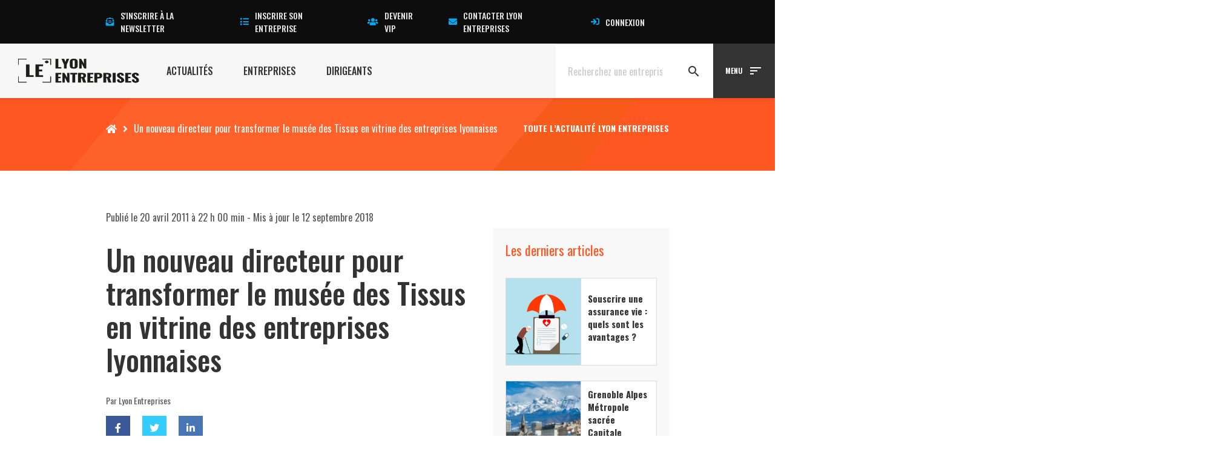

--- FILE ---
content_type: text/html; charset=UTF-8
request_url: https://www.lyon-entreprises.com/dirigeant/carnet/un-nouveau-directeur-pour-transformer-le-musee-des-tissus-en-vitrine-des-entreprises-lyonnaises
body_size: 31701
content:
<!DOCTYPE html>
<html lang="fr-FR">
<head><meta charset="UTF-8"><script>if(navigator.userAgent.match(/MSIE|Internet Explorer/i)||navigator.userAgent.match(/Trident\/7\..*?rv:11/i)){var href=document.location.href;if(!href.match(/[?&]nowprocket/)){if(href.indexOf("?")==-1){if(href.indexOf("#")==-1){document.location.href=href+"?nowprocket=1"}else{document.location.href=href.replace("#","?nowprocket=1#")}}else{if(href.indexOf("#")==-1){document.location.href=href+"&nowprocket=1"}else{document.location.href=href.replace("#","&nowprocket=1#")}}}}</script><script>(()=>{class RocketLazyLoadScripts{constructor(){this.v="1.2.6",this.triggerEvents=["keydown","mousedown","mousemove","touchmove","touchstart","touchend","wheel"],this.userEventHandler=this.t.bind(this),this.touchStartHandler=this.i.bind(this),this.touchMoveHandler=this.o.bind(this),this.touchEndHandler=this.h.bind(this),this.clickHandler=this.u.bind(this),this.interceptedClicks=[],this.interceptedClickListeners=[],this.l(this),window.addEventListener("pageshow",(t=>{this.persisted=t.persisted,this.everythingLoaded&&this.m()})),this.CSPIssue=sessionStorage.getItem("rocketCSPIssue"),document.addEventListener("securitypolicyviolation",(t=>{this.CSPIssue||"script-src-elem"!==t.violatedDirective||"data"!==t.blockedURI||(this.CSPIssue=!0,sessionStorage.setItem("rocketCSPIssue",!0))})),document.addEventListener("DOMContentLoaded",(()=>{this.k()})),this.delayedScripts={normal:[],async:[],defer:[]},this.trash=[],this.allJQueries=[]}p(t){document.hidden?t.t():(this.triggerEvents.forEach((e=>window.addEventListener(e,t.userEventHandler,{passive:!0}))),window.addEventListener("touchstart",t.touchStartHandler,{passive:!0}),window.addEventListener("mousedown",t.touchStartHandler),document.addEventListener("visibilitychange",t.userEventHandler))}_(){this.triggerEvents.forEach((t=>window.removeEventListener(t,this.userEventHandler,{passive:!0}))),document.removeEventListener("visibilitychange",this.userEventHandler)}i(t){"HTML"!==t.target.tagName&&(window.addEventListener("touchend",this.touchEndHandler),window.addEventListener("mouseup",this.touchEndHandler),window.addEventListener("touchmove",this.touchMoveHandler,{passive:!0}),window.addEventListener("mousemove",this.touchMoveHandler),t.target.addEventListener("click",this.clickHandler),this.L(t.target,!0),this.S(t.target,"onclick","rocket-onclick"),this.C())}o(t){window.removeEventListener("touchend",this.touchEndHandler),window.removeEventListener("mouseup",this.touchEndHandler),window.removeEventListener("touchmove",this.touchMoveHandler,{passive:!0}),window.removeEventListener("mousemove",this.touchMoveHandler),t.target.removeEventListener("click",this.clickHandler),this.L(t.target,!1),this.S(t.target,"rocket-onclick","onclick"),this.M()}h(){window.removeEventListener("touchend",this.touchEndHandler),window.removeEventListener("mouseup",this.touchEndHandler),window.removeEventListener("touchmove",this.touchMoveHandler,{passive:!0}),window.removeEventListener("mousemove",this.touchMoveHandler)}u(t){t.target.removeEventListener("click",this.clickHandler),this.L(t.target,!1),this.S(t.target,"rocket-onclick","onclick"),this.interceptedClicks.push(t),t.preventDefault(),t.stopPropagation(),t.stopImmediatePropagation(),this.M()}O(){window.removeEventListener("touchstart",this.touchStartHandler,{passive:!0}),window.removeEventListener("mousedown",this.touchStartHandler),this.interceptedClicks.forEach((t=>{t.target.dispatchEvent(new MouseEvent("click",{view:t.view,bubbles:!0,cancelable:!0}))}))}l(t){EventTarget.prototype.addEventListenerWPRocketBase=EventTarget.prototype.addEventListener,EventTarget.prototype.addEventListener=function(e,i,o){"click"!==e||t.windowLoaded||i===t.clickHandler||t.interceptedClickListeners.push({target:this,func:i,options:o}),(this||window).addEventListenerWPRocketBase(e,i,o)}}L(t,e){this.interceptedClickListeners.forEach((i=>{i.target===t&&(e?t.removeEventListener("click",i.func,i.options):t.addEventListener("click",i.func,i.options))})),t.parentNode!==document.documentElement&&this.L(t.parentNode,e)}D(){return new Promise((t=>{this.P?this.M=t:t()}))}C(){this.P=!0}M(){this.P=!1}S(t,e,i){t.hasAttribute&&t.hasAttribute(e)&&(event.target.setAttribute(i,event.target.getAttribute(e)),event.target.removeAttribute(e))}t(){this._(this),"loading"===document.readyState?document.addEventListener("DOMContentLoaded",this.R.bind(this)):this.R()}k(){let t=[];document.querySelectorAll("script[type=rocketlazyloadscript][data-rocket-src]").forEach((e=>{let i=e.getAttribute("data-rocket-src");if(i&&!i.startsWith("data:")){0===i.indexOf("//")&&(i=location.protocol+i);try{const o=new URL(i).origin;o!==location.origin&&t.push({src:o,crossOrigin:e.crossOrigin||"module"===e.getAttribute("data-rocket-type")})}catch(t){}}})),t=[...new Map(t.map((t=>[JSON.stringify(t),t]))).values()],this.T(t,"preconnect")}async R(){this.lastBreath=Date.now(),this.j(this),this.F(this),this.I(),this.W(),this.q(),await this.A(this.delayedScripts.normal),await this.A(this.delayedScripts.defer),await this.A(this.delayedScripts.async);try{await this.U(),await this.H(this),await this.J()}catch(t){console.error(t)}window.dispatchEvent(new Event("rocket-allScriptsLoaded")),this.everythingLoaded=!0,this.D().then((()=>{this.O()})),this.N()}W(){document.querySelectorAll("script[type=rocketlazyloadscript]").forEach((t=>{t.hasAttribute("data-rocket-src")?t.hasAttribute("async")&&!1!==t.async?this.delayedScripts.async.push(t):t.hasAttribute("defer")&&!1!==t.defer||"module"===t.getAttribute("data-rocket-type")?this.delayedScripts.defer.push(t):this.delayedScripts.normal.push(t):this.delayedScripts.normal.push(t)}))}async B(t){if(await this.G(),!0!==t.noModule||!("noModule"in HTMLScriptElement.prototype))return new Promise((e=>{let i;function o(){(i||t).setAttribute("data-rocket-status","executed"),e()}try{if(navigator.userAgent.indexOf("Firefox/")>0||""===navigator.vendor||this.CSPIssue)i=document.createElement("script"),[...t.attributes].forEach((t=>{let e=t.nodeName;"type"!==e&&("data-rocket-type"===e&&(e="type"),"data-rocket-src"===e&&(e="src"),i.setAttribute(e,t.nodeValue))})),t.text&&(i.text=t.text),i.hasAttribute("src")?(i.addEventListener("load",o),i.addEventListener("error",(function(){i.setAttribute("data-rocket-status","failed-network"),e()})),setTimeout((()=>{i.isConnected||e()}),1)):(i.text=t.text,o()),t.parentNode.replaceChild(i,t);else{const i=t.getAttribute("data-rocket-type"),s=t.getAttribute("data-rocket-src");i?(t.type=i,t.removeAttribute("data-rocket-type")):t.removeAttribute("type"),t.addEventListener("load",o),t.addEventListener("error",(i=>{this.CSPIssue&&i.target.src.startsWith("data:")?(console.log("WPRocket: data-uri blocked by CSP -> fallback"),t.removeAttribute("src"),this.B(t).then(e)):(t.setAttribute("data-rocket-status","failed-network"),e())})),s?(t.removeAttribute("data-rocket-src"),t.src=s):t.src="data:text/javascript;base64,"+window.btoa(unescape(encodeURIComponent(t.text)))}}catch(i){t.setAttribute("data-rocket-status","failed-transform"),e()}}));t.setAttribute("data-rocket-status","skipped")}async A(t){const e=t.shift();return e&&e.isConnected?(await this.B(e),this.A(t)):Promise.resolve()}q(){this.T([...this.delayedScripts.normal,...this.delayedScripts.defer,...this.delayedScripts.async],"preload")}T(t,e){var i=document.createDocumentFragment();t.forEach((t=>{const o=t.getAttribute&&t.getAttribute("data-rocket-src")||t.src;if(o&&!o.startsWith("data:")){const s=document.createElement("link");s.href=o,s.rel=e,"preconnect"!==e&&(s.as="script"),t.getAttribute&&"module"===t.getAttribute("data-rocket-type")&&(s.crossOrigin=!0),t.crossOrigin&&(s.crossOrigin=t.crossOrigin),t.integrity&&(s.integrity=t.integrity),i.appendChild(s),this.trash.push(s)}})),document.head.appendChild(i)}j(t){let e={};function i(i,o){return e[o].eventsToRewrite.indexOf(i)>=0&&!t.everythingLoaded?"rocket-"+i:i}function o(t,o){!function(t){e[t]||(e[t]={originalFunctions:{add:t.addEventListener,remove:t.removeEventListener},eventsToRewrite:[]},t.addEventListener=function(){arguments[0]=i(arguments[0],t),e[t].originalFunctions.add.apply(t,arguments)},t.removeEventListener=function(){arguments[0]=i(arguments[0],t),e[t].originalFunctions.remove.apply(t,arguments)})}(t),e[t].eventsToRewrite.push(o)}function s(e,i){let o=e[i];e[i]=null,Object.defineProperty(e,i,{get:()=>o||function(){},set(s){t.everythingLoaded?o=s:e["rocket"+i]=o=s}})}o(document,"DOMContentLoaded"),o(window,"DOMContentLoaded"),o(window,"load"),o(window,"pageshow"),o(document,"readystatechange"),s(document,"onreadystatechange"),s(window,"onload"),s(window,"onpageshow");try{Object.defineProperty(document,"readyState",{get:()=>t.rocketReadyState,set(e){t.rocketReadyState=e},configurable:!0}),document.readyState="loading"}catch(t){console.log("WPRocket DJE readyState conflict, bypassing")}}F(t){let e;function i(e){return t.everythingLoaded?e:e.split(" ").map((t=>"load"===t||0===t.indexOf("load.")?"rocket-jquery-load":t)).join(" ")}function o(o){function s(t){const e=o.fn[t];o.fn[t]=o.fn.init.prototype[t]=function(){return this[0]===window&&("string"==typeof arguments[0]||arguments[0]instanceof String?arguments[0]=i(arguments[0]):"object"==typeof arguments[0]&&Object.keys(arguments[0]).forEach((t=>{const e=arguments[0][t];delete arguments[0][t],arguments[0][i(t)]=e}))),e.apply(this,arguments),this}}o&&o.fn&&!t.allJQueries.includes(o)&&(o.fn.ready=o.fn.init.prototype.ready=function(e){return t.domReadyFired?e.bind(document)(o):document.addEventListener("rocket-DOMContentLoaded",(()=>e.bind(document)(o))),o([])},s("on"),s("one"),t.allJQueries.push(o)),e=o}o(window.jQuery),Object.defineProperty(window,"jQuery",{get:()=>e,set(t){o(t)}})}async H(t){const e=document.querySelector("script[data-webpack]");e&&(await async function(){return new Promise((t=>{e.addEventListener("load",t),e.addEventListener("error",t)}))}(),await t.K(),await t.H(t))}async U(){this.domReadyFired=!0;try{document.readyState="interactive"}catch(t){}await this.G(),document.dispatchEvent(new Event("rocket-readystatechange")),await this.G(),document.rocketonreadystatechange&&document.rocketonreadystatechange(),await this.G(),document.dispatchEvent(new Event("rocket-DOMContentLoaded")),await this.G(),window.dispatchEvent(new Event("rocket-DOMContentLoaded"))}async J(){try{document.readyState="complete"}catch(t){}await this.G(),document.dispatchEvent(new Event("rocket-readystatechange")),await this.G(),document.rocketonreadystatechange&&document.rocketonreadystatechange(),await this.G(),window.dispatchEvent(new Event("rocket-load")),await this.G(),window.rocketonload&&window.rocketonload(),await this.G(),this.allJQueries.forEach((t=>t(window).trigger("rocket-jquery-load"))),await this.G();const t=new Event("rocket-pageshow");t.persisted=this.persisted,window.dispatchEvent(t),await this.G(),window.rocketonpageshow&&window.rocketonpageshow({persisted:this.persisted}),this.windowLoaded=!0}m(){document.onreadystatechange&&document.onreadystatechange(),window.onload&&window.onload(),window.onpageshow&&window.onpageshow({persisted:this.persisted})}I(){const t=new Map;document.write=document.writeln=function(e){const i=document.currentScript;i||console.error("WPRocket unable to document.write this: "+e);const o=document.createRange(),s=i.parentElement;let n=t.get(i);void 0===n&&(n=i.nextSibling,t.set(i,n));const c=document.createDocumentFragment();o.setStart(c,0),c.appendChild(o.createContextualFragment(e)),s.insertBefore(c,n)}}async G(){Date.now()-this.lastBreath>45&&(await this.K(),this.lastBreath=Date.now())}async K(){return document.hidden?new Promise((t=>setTimeout(t))):new Promise((t=>requestAnimationFrame(t)))}N(){this.trash.forEach((t=>t.remove()))}static run(){const t=new RocketLazyLoadScripts;t.p(t)}}RocketLazyLoadScripts.run()})();</script>

        <script id="_pit_le_gtm" type="text/javascript">(function(w,d,s,l,i){w[l]=w[l]||[];w[l].push({'gtm.start':
    new Date().getTime(),event:'gtm.js'});var f=d.getElementsByTagName(s)[0],
    j=d.createElement(s),dl=l!='dataLayer'?'&l='+l:'';j.async=true;j.src=
    'https://www.googletagmanager.com/gtm.js?id='+i+dl;f.parentNode.insertBefore(j,f);
    })(window,document,'script','dataLayer','GTM-57VCNST');</script>
    
    
    <meta http-equiv="X-UA-Compatible" content="IE=edge,chrome=1">
    <meta name="viewport" content="width=device-width, initial-scale=1.0">
    <meta name="mobile-web-app-capable" content="yes">
    <meta name="apple-mobile-web-app-capable" content="yes">
    <meta name="apple-mobile-web-app-title" content="Lyon Entreprises [LE] - Le Média 100% local des Actualités, Entreprises, Dirigeants Lyon et Rhône Alpes">
    <meta name="theme-color" content="#F7F7F7">
    <link data-minify="1" rel="preload" href="https://www.lyon-entreprises.com/wp-content/cache/min/1/releases/v5.15.3/css/all.css?ver=1759743417" data-rocket-async="style" as="style" onload="this.onload=null;this.rel='stylesheet'" onerror="this.removeAttribute('data-rocket-async')"  crossorigin="anonymous">
    <meta name='robots' content='index, follow, max-image-preview:large, max-snippet:-1, max-video-preview:-1' />

	<!-- This site is optimized with the Yoast SEO plugin v23.5 - https://yoast.com/wordpress/plugins/seo/ -->
	<title>Un nouveau directeur pour transformer le musée des Tissus en vitrine des entreprises lyonnaises - Lyon Entreprises [LE]</title><link rel="preload" data-rocket-preload as="style" href="https://fonts.googleapis.com/css?family=Oswald%3A300%2C400%2C500%2C600%2C700%7CSource%20Sans%20Pro%3A300%2C400%2C600%2C700&#038;display=swap" /><link rel="stylesheet" href="https://fonts.googleapis.com/css?family=Oswald%3A300%2C400%2C500%2C600%2C700%7CSource%20Sans%20Pro%3A300%2C400%2C600%2C700&#038;display=swap" media="print" onload="this.media='all'" /><noscript><link rel="stylesheet" href="https://fonts.googleapis.com/css?family=Oswald%3A300%2C400%2C500%2C600%2C700%7CSource%20Sans%20Pro%3A300%2C400%2C600%2C700&#038;display=swap" /></noscript><style id="rocket-critical-css">.fa,.fab,.fal,.far,.fas{-moz-osx-font-smoothing:grayscale;-webkit-font-smoothing:antialiased;display:inline-block;font-style:normal;font-variant:normal;text-rendering:auto;line-height:1}.fa-lg{font-size:1.33333em;line-height:.75em;vertical-align:-.0667em}.fa-fw{text-align:center;width:1.25em}.fa-angle-right:before{content:"\f105"}.fa-building:before{content:"\f1ad"}.fa-comment:before{content:"\f075"}.fa-envelope:before{content:"\f0e0"}.fa-envelope-open-text:before{content:"\f658"}.fa-facebook:before{content:"\f09a"}.fa-home:before{content:"\f015"}.fa-linkedin:before{content:"\f08c"}.fa-list:before{content:"\f03a"}.fa-sign-in:before{content:"\f090"}.fa-thumbs-up:before{content:"\f164"}.fa-times:before{content:"\f00d"}.fa-twitter:before{content:"\f099"}.fa-user-tie:before{content:"\f508"}.fa-users:before{content:"\f0c0"}.fa-youtube:before{content:"\f167"}.sr-only{border:0;clip:rect(0,0,0,0);height:1px;margin:-1px;overflow:hidden;padding:0;position:absolute;width:1px}@font-face{font-family:"Font Awesome 5 Brands";font-style:normal;font-weight:400;font-display:swap;src:url(https://pro.fontawesome.com/releases/v5.15.3/webfonts/fa-brands-400.eot);src:url(https://pro.fontawesome.com/releases/v5.15.3/webfonts/fa-brands-400.eot?#iefix) format("embedded-opentype"),url(https://pro.fontawesome.com/releases/v5.15.3/webfonts/fa-brands-400.woff2) format("woff2"),url(https://pro.fontawesome.com/releases/v5.15.3/webfonts/fa-brands-400.woff) format("woff"),url(https://pro.fontawesome.com/releases/v5.15.3/webfonts/fa-brands-400.ttf) format("truetype"),url(https://pro.fontawesome.com/releases/v5.15.3/webfonts/fa-brands-400.svg#fontawesome) format("svg")}.fab{font-family:"Font Awesome 5 Brands";font-weight:400}@font-face{font-family:"Font Awesome 5 Pro";font-style:normal;font-weight:300;font-display:swap;src:url(https://pro.fontawesome.com/releases/v5.15.3/webfonts/fa-light-300.eot);src:url(https://pro.fontawesome.com/releases/v5.15.3/webfonts/fa-light-300.eot?#iefix) format("embedded-opentype"),url(https://pro.fontawesome.com/releases/v5.15.3/webfonts/fa-light-300.woff2) format("woff2"),url(https://pro.fontawesome.com/releases/v5.15.3/webfonts/fa-light-300.woff) format("woff"),url(https://pro.fontawesome.com/releases/v5.15.3/webfonts/fa-light-300.ttf) format("truetype"),url(https://pro.fontawesome.com/releases/v5.15.3/webfonts/fa-light-300.svg#fontawesome) format("svg")}.fal{font-weight:300}@font-face{font-family:"Font Awesome 5 Pro";font-style:normal;font-weight:400;font-display:swap;src:url(https://pro.fontawesome.com/releases/v5.15.3/webfonts/fa-regular-400.eot);src:url(https://pro.fontawesome.com/releases/v5.15.3/webfonts/fa-regular-400.eot?#iefix) format("embedded-opentype"),url(https://pro.fontawesome.com/releases/v5.15.3/webfonts/fa-regular-400.woff2) format("woff2"),url(https://pro.fontawesome.com/releases/v5.15.3/webfonts/fa-regular-400.woff) format("woff"),url(https://pro.fontawesome.com/releases/v5.15.3/webfonts/fa-regular-400.ttf) format("truetype"),url(https://pro.fontawesome.com/releases/v5.15.3/webfonts/fa-regular-400.svg#fontawesome) format("svg")}.fal,.far{font-family:"Font Awesome 5 Pro"}.far{font-weight:400}@font-face{font-family:"Font Awesome 5 Pro";font-style:normal;font-weight:900;font-display:swap;src:url(https://pro.fontawesome.com/releases/v5.15.3/webfonts/fa-solid-900.eot);src:url(https://pro.fontawesome.com/releases/v5.15.3/webfonts/fa-solid-900.eot?#iefix) format("embedded-opentype"),url(https://pro.fontawesome.com/releases/v5.15.3/webfonts/fa-solid-900.woff2) format("woff2"),url(https://pro.fontawesome.com/releases/v5.15.3/webfonts/fa-solid-900.woff) format("woff"),url(https://pro.fontawesome.com/releases/v5.15.3/webfonts/fa-solid-900.ttf) format("truetype"),url(https://pro.fontawesome.com/releases/v5.15.3/webfonts/fa-solid-900.svg#fontawesome) format("svg")}.fa,.fas{font-family:"Font Awesome 5 Pro";font-weight:900}ul{box-sizing:border-box}.entry-content{counter-reset:footnotes}:root{--wp--preset--font-size--normal:16px;--wp--preset--font-size--huge:42px}.screen-reader-text{clip:rect(1px,1px,1px,1px);word-wrap:normal!important;border:0;-webkit-clip-path:inset(50%);clip-path:inset(50%);height:1px;margin:-1px;overflow:hidden;padding:0;position:absolute;width:1px}html{font-family:sans-serif;-ms-text-size-adjust:100%;-webkit-text-size-adjust:100%}body{margin:0}article,aside,details,header,nav,section,summary{display:block}a{background-color:transparent}h1{font-size:2em;margin:0.67em 0}img{border:0}svg:not(:root){overflow:hidden}button,input{color:inherit;font:inherit;margin:0}button{overflow:visible}button{text-transform:none}button{-webkit-appearance:button}button::-moz-focus-inner,input::-moz-focus-inner{border:0;padding:0}input{line-height:normal}input[type="checkbox"]{-webkit-box-sizing:border-box;box-sizing:border-box;padding:0}*{-webkit-box-sizing:border-box;box-sizing:border-box}*:before,*:after{-webkit-box-sizing:border-box;box-sizing:border-box}html{font-size:10px}body{font-family:"Helvetica Neue",Helvetica,Arial,sans-serif;font-size:14px;line-height:1.42857143;color:#333;background-color:#fff}input,button{font-family:inherit;font-size:inherit;line-height:inherit}a{color:#337ab7;text-decoration:none}img{vertical-align:middle}.img-responsive{display:block;max-width:100%;height:auto}.sr-only{position:absolute;width:1px;height:1px;margin:-1px;padding:0;overflow:hidden;clip:rect(0,0,0,0);border:0}h1,h3,h4{font-family:inherit;font-weight:500;line-height:1.1;color:inherit}h1,h3{margin-top:20px;margin-bottom:10px}h4{margin-top:10px;margin-bottom:10px}h1{font-size:36px}h3{font-size:24px}h4{font-size:18px}p{margin:0 0 10px}.text-center{text-align:center}ul{margin-top:0;margin-bottom:10px}ul ul{margin-bottom:0}label{display:inline-block;max-width:100%;margin-bottom:5px;font-weight:bold}input[type="checkbox"]{margin:4px 0 0;margin-top:1px \9;line-height:normal}.fade{opacity:0}.modal{display:none;overflow:hidden;position:fixed;top:0;right:0;bottom:0;left:0;z-index:1050;-webkit-overflow-scrolling:touch;outline:0}.modal.fade .modal-dialog{-webkit-transform:translate(0,-25%);transform:translate(0,-25%)}.modal-dialog{position:relative;width:auto;margin:10px}.modal-content{position:relative;background-color:#fff;border:1px solid #999;border:1px solid rgba(0,0,0,0.2);border-radius:6px;-webkit-box-shadow:0 3px 9px rgba(0,0,0,0.5);box-shadow:0 3px 9px rgba(0,0,0,0.5);background-clip:padding-box;outline:0}.modal-body{position:relative;padding:15px}@media (min-width:768px){.modal-dialog{width:600px;margin:30px auto}.modal-content{-webkit-box-shadow:0 5px 15px rgba(0,0,0,0.5);box-shadow:0 5px 15px rgba(0,0,0,0.5)}}@-ms-viewport{width:device-width}@-ms-viewport{width:device-width}html{-webkit-box-sizing:border-box;box-sizing:border-box;-ms-overflow-style:scrollbar}*,::after,::before{-webkit-box-sizing:inherit;box-sizing:inherit}.container{position:relative;margin-left:auto;margin-right:auto;padding-right:15px;padding-left:15px}@media (min-width:576px){.container{padding-right:15px;padding-left:15px}}@media (min-width:768px){.container{padding-right:15px;padding-left:15px}}@media (min-width:992px){.container{padding-right:15px;padding-left:15px}}@media (min-width:1200px){.container{padding-right:15px;padding-left:15px}}@media (min-width:576px){.container{width:540px;max-width:100%}}@media (min-width:768px){.container{width:720px;max-width:100%}}@media (min-width:992px){.container{width:960px;max-width:100%}}@media (min-width:1200px){.container{width:1140px;max-width:100%}}.row{display:-webkit-box;display:-ms-flexbox;display:flex;-ms-flex-wrap:wrap;flex-wrap:wrap;margin-right:-15px;margin-left:-15px}@media (min-width:576px){.row{margin-right:-15px;margin-left:-15px}}@media (min-width:768px){.row{margin-right:-15px;margin-left:-15px}}@media (min-width:992px){.row{margin-right:-15px;margin-left:-15px}}@media (min-width:1200px){.row{margin-right:-15px;margin-left:-15px}}.no-gutters{margin-right:0;margin-left:0}.no-gutters>[class*=col-]{padding-right:0;padding-left:0}.col-md-3,.col-md-4,.col-md-6,.col-md-8,.col-sm-6{position:relative;width:100%;min-height:1px;padding-right:15px;padding-left:15px}@media (min-width:768px){.col-md-3,.col-md-4,.col-md-6,.col-md-8,.col-sm-6{padding-right:15px;padding-left:15px}}@media (min-width:992px){.col-md-3,.col-md-4,.col-md-6,.col-md-8,.col-sm-6{padding-right:15px;padding-left:15px}}@media (min-width:1200px){.col-md-3,.col-md-4,.col-md-6,.col-md-8,.col-sm-6{padding-right:15px;padding-left:15px}}@media (min-width:768px){.col-sm-6{-webkit-box-flex:0;-ms-flex:0 0 50%;flex:0 0 50%;max-width:50%}}@media (min-width:992px){.col-md-3{-webkit-box-flex:0;-ms-flex:0 0 25%;flex:0 0 25%;max-width:25%}.col-md-4{-webkit-box-flex:0;-ms-flex:0 0 33.333333%;flex:0 0 33.333333%;max-width:33.33333%}.col-md-6{-webkit-box-flex:0;-ms-flex:0 0 50%;flex:0 0 50%;max-width:50%}.col-md-8{-webkit-box-flex:0;-ms-flex:0 0 66.666667%;flex:0 0 66.666667%;max-width:66.66667%}}.d-flex{display:-webkit-box!important;display:-ms-flexbox!important;display:flex!important}.align-items-center{-webkit-box-align:center!important;-ms-flex-align:center!important;align-items:center!important}.screen-reader-text{border:0;clip:rect(1px,1px,1px,1px);-webkit-clip-path:inset(50%);clip-path:inset(50%);height:1px;margin:-1px;overflow:hidden;padding:0;position:absolute!important;width:1px;word-wrap:normal!important}@media screen and (-ms-high-contrast:active),(-ms-high-contrast:none){.container>*,[class*=flex]{-ms-flex-preferred-size:auto!important;flex-basis:auto!important}}.m-x-auto{margin-left:auto!important;margin-right:auto!important}.m-r-4{margin-right:7px!important}.m-r-5{margin-right:10px!important}.m-b-5{margin-bottom:10px!important}.m-y-6{margin-top:15px!important;margin-bottom:15px!important}.m-b-6{margin-bottom:15px!important}.m-b-7{margin-bottom:20px!important}.m-y-8{margin-top:30px!important;margin-bottom:30px!important}.m-t-8{margin-top:30px!important}.m-b-8{margin-bottom:30px!important}.p-none{padding:0!important}.p-b-none{padding-bottom:0!important}.p-6{padding:15px!important}.p-7{padding:20px!important}.p-b-7{padding-bottom:20px!important}.w-full{width:100%!important}.block{display:block}.text-white{color:#FFFFFF!important}.bg-grey-light{background-color:#f8f8f8}.container-y{padding-top:36vh;padding-bottom:36vh}.container-y.container-y-2{padding-top:2.25vh;padding-bottom:2.25vh}.container-y.container-y-6{padding-top:9vh;padding-bottom:9vh}html,body{width:100%;height:100%}body{overflow-x:hidden}.font-400{font-weight:400}.text-md{font-size:2rem}.container{padding:0 15px;margin:0 auto;position:relative;width:100%;max-width:100%}@media (min-width:768px){.container{width:540px;width:540px;max-width:100%}}@media (min-width:992px){.container{width:720px;width:720px;max-width:100%}}@media (min-width:1200px){.container{width:960px;width:960px;max-width:100%}}*,*::before,*::after{-webkit-box-sizing:inherit;box-sizing:inherit}html{font-size:10px;-webkit-text-size-adjust:100%;-moz-text-size-adjust:100%;-ms-text-size-adjust:100%;text-size-adjust:100%;-webkit-box-sizing:border-box;box-sizing:border-box;-webkit-font-smoothing:antialiased;-moz-osx-font-smoothing:grayscale;-webkit-user-drag:none;-webkit-touch-callout:none;-webkit-overflow-scrolling:touch}body{margin:0;font-size:16px;scroll-behavior:smooth}html,body{font-family:"Oswald",system-ui,-apple-system,BlinkMacSystemFont,"Segoe UI",Roboto,Oxygen-Sans,Ubuntu,Cantarell,"Helvetica Neue",sans-serif;line-height:1.5;color:#555555;font-weight:400;letter-spacing:normal;background-color:#ffffff;padding:0!important;margin:0!important}article,aside,details,header,nav,section,summary{display:block}h1,h3,h4{margin:0;margin-bottom:12px;text-rendering:optimizeLegibility}h1{font-size:2.8rem;font-family:"Oswald",system-ui,-apple-system,BlinkMacSystemFont,"Segoe UI",Roboto,Oxygen-Sans,Ubuntu,Cantarell,"Helvetica Neue",sans-serif;color:#333333;font-weight:700;line-height:normal;text-transform:none;letter-spacing:normal}h3{font-size:2.2rem;font-family:"Oswald",system-ui,-apple-system,BlinkMacSystemFont,"Segoe UI",Roboto,Oxygen-Sans,Ubuntu,Cantarell,"Helvetica Neue",sans-serif;color:#333333;font-weight:700;line-height:normal;text-transform:none;letter-spacing:normal}h4{font-size:2rem;font-family:"Oswald",system-ui,-apple-system,BlinkMacSystemFont,"Segoe UI",Roboto,Oxygen-Sans,Ubuntu,Cantarell,"Helvetica Neue",sans-serif;color:#333333;font-weight:700;line-height:normal;text-transform:none;letter-spacing:normal}a{color:#22264b;text-decoration:none}p{margin-bottom:12px}p:last-of-type{margin-bottom:0}img{max-width:100%;height:auto}i{display:inline-block}._pit-section{position:relative;clear:both}body{font-family:"Oswald",system-ui,-apple-system,BlinkMacSystemFont,"Segoe UI",Roboto,Oxygen-Sans,Ubuntu,Cantarell,"Helvetica Neue",sans-serif}i{font-family:"Material Icons"}.full-screen{position:absolute;top:0;left:-100%;width:300%;height:100%;z-index:0;background:inherit!important}._pit-cover{background-size:cover;background-position:center}.single-article__body__header .article-info__secteur span{font-size:1.4rem;line-height:1.5;font-weight:600}.single-article__body__header .author a{font-size:1.4rem;line-height:1.5}.single-article__body__content{padding:3vh 0;font-family:"Source Sans Pro",system-ui,-apple-system,BlinkMacSystemFont,"Segoe UI",Roboto,Oxygen-Sans,Ubuntu,Cantarell,"Helvetica Neue",sans-serif}.single-article__body__content img{max-width:100%;height:auto}.single-article__body{margin-top:-45vh;background:#FFFFFF;padding:3vh}.single-article__body__header h1{font-size:4.8rem;line-height:1.15;font-weight:500}.single-article__body__header .article-info__secteur span{text-transform:uppercase}.single-article__body__header .author{font-size:1.4rem}.single-article__body #social-share ul{display:-webkit-box;display:-ms-flexbox;display:flex;-webkit-box-align:center;-ms-flex-align:center;align-items:center;-webkit-box-pack:start;-ms-flex-pack:start;justify-content:flex-start;-webkit-box-orient:horizontal;-webkit-box-direction:normal;-ms-flex-direction:row;flex-direction:row;margin-bottom:1.5vh;padding-bottom:4.5vh;border-bottom:1px solid #eeeeee}.single-article__body #social-share ul li{list-style-type:none;margin-right:20px}.single-article__body #social-share ul li a{display:-webkit-box;display:-ms-flexbox;display:flex;-webkit-box-align:center;-ms-flex-align:center;align-items:center;-webkit-box-pack:center;-ms-flex-pack:center;justify-content:center;width:40px;min-width:40px;height:40px;margin-left:auto}@media (max-width:992px){.single-article__body #social-share ul li a{margin-bottom:0}}.single-article__body #social-share ul li a i{color:#FFFFFF}.single-article__body #social-share ul li a.facebook{background:#3B5998}.single-article__body #social-share ul li a.twitter{background:#33CCFF}.single-article__body #social-share ul li a.linkedin{background:#4875B4}.actualite-related{background:#FFFFFF;-webkit-box-shadow:0 7px 7px 0 transparent;box-shadow:0 7px 7px 0 transparent}.actualite-related__content{padding:1.5vh;height:100%;border:1px solid #dddddd;border-left:0}.actualite-related__content .details{text-transform:uppercase;font-size:1.4rem;line-height:1.5;font-weight:600}.actualite-related__content .titre h4{font-size:1.5rem;line-height:1.46}.le-breadcrumbs__body{padding:2.5vh 0;display:-webkit-box;display:-ms-flexbox;display:flex;-webkit-box-align:center;-ms-flex-align:center;align-items:center;-webkit-box-pack:start;-ms-flex-pack:start;justify-content:flex-start;position:relative}.le-breadcrumbs__body:before{content:'';-webkit-transform:skewX(-40deg);transform:skewX(-40deg);height:100%;width:75%;display:block;position:absolute;bottom:0;left:0;z-index:4;opacity:.1}.le-breadcrumbs__body:after{content:'';-webkit-transform:skewX(-40deg);transform:skewX(-40deg);height:100%;width:15%;display:block;position:absolute;bottom:0;left:75%;background:inherit;opacity:.2}.le-breadcrumbs__body__breadcrumbs{position:relative;z-index:3}.le-breadcrumbs__body__breadcrumbs #breadcrumbs{color:#FFFFFF!important}.le-breadcrumbs__body__breadcrumbs #breadcrumbs a{color:#FFFFFF!important}.le-breadcrumbs__body__baseline{position:relative;z-index:15;margin-left:auto}.le-breadcrumbs__body__baseline h3{font-size:1.4rem;text-transform:uppercase;margin-bottom:0;color:#FFFFFF!important}form.searchformLE{display:-webkit-box;display:-ms-flexbox;display:flex;-webkit-box-orient:horizontal;-webkit-box-direction:normal;-ms-flex-direction:row;flex-direction:row;position:relative}form.searchformLE .wrapper-input{position:relative;border-top:2px solid #eeeeee;height:90px}form.searchformLE .wrapper-input input{border:0;background:#FFFFFF;padding:20px;color:#333333;min-width:80%;height:100%}@media (min-width:992px){form.searchformLE .wrapper-input input{min-width:300px}}form.searchformLE .wrapper-input ::-webkit-input-placeholder{color:#CBCBCB}form.searchformLE .wrapper-input ::-moz-placeholder{color:#CBCBCB}form.searchformLE .wrapper-input :-ms-input-placeholder{color:#CBCBCB}form.searchformLE .wrapper-input :-moz-placeholder{color:#CBCBCB}form.searchformLE .wrapper-input .clear-text{position:absolute;right:0;height:100%;display:-webkit-box;display:-ms-flexbox;display:flex;-webkit-box-align:center;-ms-flex-align:center;align-items:center;-webkit-box-pack:center;-ms-flex-pack:center;justify-content:center;width:20px;top:0}form.searchformLE .wrapper-input .clear-text i{font-size:1.4rem;-webkit-transform:rotate(45deg);transform:rotate(45deg);display:none}form.searchformLE .search-icon{border-top:2px solid #eeeeee;height:90px}form.searchformLE .search-icon button{display:-webkit-box;display:-ms-flexbox;display:flex;-webkit-box-align:center;-ms-flex-align:center;align-items:center;-webkit-box-pack:center;-ms-flex-pack:center;justify-content:center;padding:0 20px;background:#FFFFFF;height:100%;border:0}form.searchformLE .search-icon button i{color:#333333}form.searchformLE .result-search-wrapper{position:absolute;width:100%;height:auto;top:75px;overflow-y:auto;max-height:250px;left:0;background:#FFFFFF;z-index:50;padding:20px;border:1px solid #eeeeee;display:none}header._pit-header{position:absolute;top:0;left:0;right:0;z-index:10;will-change:transform;-webkit-transform:translate3d(0,0,0);transform:translate3d(0,0,0)}header._pit-header.header-fixed{position:fixed}header._pit-header+section .section-menu-padding:before{content:"";display:block;width:100%;height:90px}.menu{position:relative;display:block;width:100%;padding:0;background:#F7F7F7;-webkit-box-shadow:0 4px 4px 0 rgba(0,0,0,0.06);box-shadow:0 4px 4px 0 rgba(0,0,0,0.06)}.menu input#toggle{position:absolute;width:1px;height:1px;padding:0;margin:-1px;overflow:hidden;clip:rect(0 0 0 0);clip:rect(0,0,0,0)}.menu ul{position:relative;display:-webkit-box;display:-ms-flexbox;display:flex;-webkit-box-pack:start;-ms-flex-pack:start;justify-content:flex-start;height:90px;margin:0;padding:0 0 0 3rem}.menu ul li{display:-webkit-box;display:-ms-flexbox;display:flex}.menu ul li a{display:-webkit-box;display:-ms-flexbox;display:flex;-webkit-box-align:center;-ms-flex-align:center;align-items:center;-webkit-box-pack:center;-ms-flex-pack:center;justify-content:center}.menu ul li.logo{margin-right:2rem;-ms-flex-item-align:center;align-self:center;-ms-flex:1}.menu ul li.logo a img{padding:0;max-height:4rem;max-width:20rem}.menu ul li.burger{-webkit-box-ordinal-group:2;-ms-flex-order:1;order:1;padding:0 15px}.menu ul li.burger label{display:-webkit-box;display:-ms-flexbox;display:flex;-webkit-box-align:center;-ms-flex-align:center;align-items:center;-webkit-box-pack:center;-ms-flex-pack:center;justify-content:center;position:relative;color:#22264b;width:32px;background:none;margin-bottom:0;-webkit-appearance:none;-moz-appearance:none;appearance:none;overflow:hidden}.menu ul li.burger label span{display:block;position:absolute;top:50%;left:0;width:100%;height:4px;background:#22264b;border-radius:0;-webkit-transform:translate(0,-50%);transform:translate(0,-50%)}.menu ul li.burger label span:before,.menu ul li.burger label span:after{content:"";position:absolute;display:block;left:0;width:100%;height:4px;background:#22264b;border-radius:0}.menu ul li.burger label span:before{top:-10px}.menu ul li.burger label span:after{bottom:-10px}.menu ul li.menu-item a{color:#333333;background:none;font-family:"Oswald",system-ui,-apple-system,BlinkMacSystemFont,"Segoe UI",Roboto,Oxygen-Sans,Ubuntu,Cantarell,"Helvetica Neue",sans-serif;min-width:auto;font-size:16px;padding:10px 25px;text-transform:uppercase;text-decoration:none;border:0;border-radius:0;font-weight:500;letter-spacing:normal}.menu ul li.menu-item.menu-item-has-children{position:relative}.menu ul li.menu-item.menu-item-has-children ul{-webkit-box-orient:vertical;-webkit-box-direction:normal;-ms-flex-direction:column;flex-direction:column;position:absolute;top:100%;left:0;z-index:-1;height:auto;opacity:0;border:0;border-radius:0;margin:0;padding:0;background:#F7F7F7;-webkit-box-shadow:0 4px 4px 0 rgba(0,0,0,0.06);box-shadow:0 4px 4px 0 rgba(0,0,0,0.06);visibility:hidden;-webkit-transform:translateY(-2em);transform:translateY(-2em)}.menu ul li.menu-item.menu-item-has-children ul li.menu-item a{display:block;color:#333333;font-family:"Oswald",system-ui,-apple-system,BlinkMacSystemFont,"Segoe UI",Roboto,Oxygen-Sans,Ubuntu,Cantarell,"Helvetica Neue",sans-serif;font-weight:500;text-align:left;text-transform:uppercase;text-decoration:none;background:none;border:0;border-radius:0;margin:0;padding:12px 20px;min-width:auto}.menu ul li.search-burger{margin-left:auto}.menu ul li.search-burger .burger-cube{background:#333333;display:-webkit-box;display:-ms-flexbox;display:flex;-webkit-box-align:center;-ms-flex-align:center;align-items:center;-webkit-box-pack:center;-ms-flex-pack:center;justify-content:center;padding:20px}.menu ul li.search-burger .burger-cube span{display:none;color:#FFFFFF;font-weight:600;padding-right:10px;text-transform:uppercase;font-size:1.2rem}@media (min-width:768px){.menu ul li.search-burger .burger-cube span{display:inline-block}}.menu ul li.search-burger .burger-cube i{color:#FFFFFF}.menu.menu-primary ul li.burger{display:none}@media (max-width:992px){.menu.menu-primary ul{-webkit-box-orient:vertical;-webkit-box-direction:normal;-ms-flex-direction:column;flex-direction:column;height:auto}.menu.menu-primary ul li.logo{position:absolute;top:0;left:50%;height:90px;-webkit-transform:translate(-50%);transform:translate(-50%)}.menu.menu-primary ul li.burger{display:-webkit-box;display:-ms-flexbox;display:flex;-ms-flex-item-align:end;align-self:flex-end;height:90px;-webkit-box-ordinal-group:1;-ms-flex-order:0;order:0}.menu.menu-primary ul li.menu-item:not(.show-xs){display:none}}.deployed-burger-le{position:fixed;display:none;top:0;left:0;background-color:#0D0D0D;min-height:100vh;height:100vh;width:100%;padding:0 4.5vh 4.5vh 4.5vh;z-index:100;overflow-y:scroll}@media (min-width:992px){.deployed-burger-le{overflow:hidden}}.deployed-burger-le__search{position:relative;width:100%}.deployed-burger-le__search .close-burger{position:absolute;right:-17px;top:11px;z-index:1000}@media (min-width:768px){.deployed-burger-le__search .close-burger{right:-25px;top:15px}}.deployed-burger-le__search .close-burger .circle{width:50px;height:50px;border-radius:50%;border:2px solid #03A9F4;display:-webkit-box;display:-ms-flexbox;display:flex;-webkit-box-align:center;-ms-flex-align:center;align-items:center;-webkit-box-pack:center;-ms-flex-pack:center;justify-content:center;background-color:transparent}.deployed-burger-le__search .close-burger .circle i{color:#03A9F4;font-size:2.5rem;display:block;-webkit-backface-visibility:hidden;backface-visibility:hidden}.deployed-burger-le__search .input-search-wrap{padding-top:4.5vh;display:none}@media (min-width:768px){.deployed-burger-le__search .input-search-wrap{display:block}}.deployed-burger-le__search .input-search-wrap form{width:100%}.deployed-burger-le__search .input-search-wrap form .search-icon{border-top:0}.deployed-burger-le__search .input-search-wrap form .search-icon button{background-color:#0D0D0D;border-bottom:3px solid #424242}.deployed-burger-le__search .input-search-wrap form .search-icon button i{color:#999999}.deployed-burger-le__search .input-search-wrap form .wrapper-input{width:100%;border-top:0}.deployed-burger-le__search .input-search-wrap form .wrapper-input input{border-bottom:3px solid #424242;color:#eeeeee;background-color:transparent;width:100%}.deployed-burger-le__search .input-search-wrap form .wrapper-input input::-webkit-input-placeholder{color:#999999}.deployed-burger-le__search .input-search-wrap form .wrapper-input input:-moz-placeholder{color:#999999}.deployed-burger-le__search .input-search-wrap form .wrapper-input input::-moz-placeholder{color:#999999}.deployed-burger-le__search .input-search-wrap form .wrapper-input input:-ms-input-placeholder{color:#999999}.deployed-burger-le__menu{width:100%;padding-top:5vh}@media (min-width:768px){.deployed-burger-le__menu{padding-top:10vh}}@media (min-width:992px){.deployed-burger-le__menu{padding-top:20vh}}.deployed-burger-le__menu .row{position:relative;overflow:hidden}.deployed-burger-le__menu__col{height:100%;border-bottom:2px #424242 solid;padding:2.5vh}@media (min-width:768px) and (max-width:992px){.deployed-burger-le__menu__col{border:2px #424242 solid;padding:5vw}}@media (min-width:992px){.deployed-burger-le__menu__col{border-left:2px #424242 solid;border-bottom:0;padding:0 2.5vw}}.deployed-burger-le__menu__col ul{list-style:none}.deployed-burger-le__menu__col ul li{margin-bottom:1.5vh}.deployed-burger-le__menu__col ul li a{color:#FFFFFF;font-size:1.6rem;line-height:1.5;display:-webkit-box;display:-ms-flexbox;display:flex;-webkit-box-orient:horizontal;-webkit-box-direction:normal;-ms-flex-direction:row;flex-direction:row;-webkit-box-align:center;-ms-flex-align:center;align-items:center}@media (min-width:992px){.deployed-burger-le__menu__col ul li a{color:#505050}}.deployed-burger-le__menu__col ul li a img{display:inline-block;margin-right:10px}.deployed-burger-le__menu__col ul li a span{display:inline-block}@media (min-width:992px){.deployed-burger-le__menu__col ul li a:before{content:'';height:3px;background:transparent;-webkit-transform:scaleX(0);transform:scaleX(0);width:12px;-webkit-transform-origin:left;transform-origin:left}}.deployed-burger-le__menu__col.le-inner-links ul li a:before{display:none}.deployed-burger-le__menu__col.le-inner-links ul li a span{-webkit-transform:translate(0)!important;transform:translate(0)!important}.deployed-burger-le__menu .col-md-3:last-of-type .deployed-burger-le__menu__col{border-bottom:0}@media (min-width:768px) and (max-width:992px){.deployed-burger-le__menu .col-md-3:nth-of-type(1) .deployed-burger-le__menu__col{border-left:0;border-top:0;border-bottom:0}}@media (min-width:992px){.deployed-burger-le__menu .col-md-3:first-of-type .deployed-burger-le__menu__col{border-left:0}}.deployed-burger-le__more-links{margin-top:5vh;width:100%}@media (min-width:768px){.deployed-burger-le__more-links{margin-top:10vh}}@media (min-width:992px){.deployed-burger-le__more-links{margin-top:20vh}}.deployed-burger-le__more-links .socials-burger{-webkit-box-orient:horizontal;-webkit-box-direction:normal;-ms-flex-direction:row;flex-direction:row;display:-webkit-inline-box;display:-ms-inline-flexbox;display:inline-flex}.deployed-burger-le__more-links .socials-burger a{color:#FFFFFF;margin-right:10px}.deployed-burger-le__more-links .burger-mail{display:inline-block;margin-left:20px}.deployed-burger-le__more-links .burger-mail a{color:#FFFFFF;font-size:1.6rem;font-weight:600}.fa,.fab,.fal,.far,.fas{-moz-osx-font-smoothing:grayscale;-webkit-font-smoothing:antialiased;display:inline-block;font-style:normal;font-variant:normal;text-rendering:auto;line-height:1}.fa-lg{font-size:1.33333em;line-height:.75em;vertical-align:-.0667em}.fa-fw{text-align:center;width:1.25em}.fa-angle-right:before{content:"\f105"}.fa-building:before{content:"\f1ad"}.fa-comment:before{content:"\f075"}.fa-envelope:before{content:"\f0e0"}.fa-envelope-open-text:before{content:"\f658"}.fa-facebook:before{content:"\f09a"}.fa-home:before{content:"\f015"}.fa-linkedin:before{content:"\f08c"}.fa-list:before{content:"\f03a"}.fa-sign-in:before{content:"\f090"}.fa-thumbs-up:before{content:"\f164"}.fa-times:before{content:"\f00d"}.fa-twitter:before{content:"\f099"}.fa-user-tie:before{content:"\f508"}.fa-users:before{content:"\f0c0"}.fa-youtube:before{content:"\f167"}.sr-only{border:0;clip:rect(0,0,0,0);height:1px;margin:-1px;overflow:hidden;padding:0;position:absolute;width:1px}.fa.fa-facebook,.fa.fa-twitter{font-family:"Font Awesome 5 Brands";font-weight:400}.fa.fa-facebook:before{content:"\f39e"}.fa.fa-linkedin{font-family:"Font Awesome 5 Brands";font-weight:400}.fa.fa-linkedin:before{content:"\f0e1"}.fa.fa-youtube{font-family:"Font Awesome 5 Brands";font-weight:400}html{scroll-behavior:smooth}.le-breadcrumbs__body__breadcrumbs{z-index:4}.le-breadcrumbs__body__baseline{z-index:1}.modal-content{border-radius:0}._pit-cover{position:relative}._pit-cover>i{position:absolute;left:50%;top:50%;transform:translate(-50%,-50%);color:#ccc;font-size:60px}.container-y{padding-top:34vh;padding-bottom:34vh}#social-share ul{padding:0 0 15px 0!important}@media only screen and (max-width:960px){.search-burger{display:none!important}.menu ul{padding-left:0}}@media only screen and (max-width:768px){.full-screen{left:unset;width:unset}}@media all and (max-width:768px){.le-breadcrumbs .container{padding:0!important;width:100%!important}.le-breadcrumbs__body{padding:0 15px!important}}._pit-cover{border:1px solid #ddd}.actualite-related__content{display:flex;flex-direction:column;align-items:flex-start;justify-content:center;word-break:break-word}.updated-topbar{position:relative;background:#0d0d0d;padding:15px}.updated-topbar .topbar-items{display:flex;align-items:center}.updated-topbar a{color:white;text-transform:uppercase;position:relative;font-size:14px;font-weight:500;font-stretch:normal;font-style:normal;line-height:normal;letter-spacing:normal;color:#e7e7e7;margin-right:40px;display:inline-flex;align-items:center}.updated-topbar a:nth-last-child(2){margin-left:auto}.updated-topbar a i{margin-right:10px;color:#03a9f4;font-size:14px}@media screen and (max-width:960px){.updated-topbar .topbar-items{flex-wrap:wrap}.updated-topbar .topbar-items a{width:100%}}.section-menu-padding:before{height:141px!important}.sidebar__newsletter_widget{padding:40px;position:fixed;top:50%;max-width:370px;right:0;z-index:10;transform:translate3d(100%,-50%,0)}.sidebar__newsletter_widget .close-widget{position:absolute;right:20px;top:20px}@font-face{font-family:ShortcodesUltimateIcons;src:url(https://www.lyon-entreprises.com/wp-content/plugins/shortcodes-ultimate/vendor/fork-awesome/fonts/forkawesome-webfont.eot?v=1.2.0);src:url(https://www.lyon-entreprises.com/wp-content/plugins/shortcodes-ultimate/vendor/fork-awesome/fonts/forkawesome-webfont.eot?#iefix&v=1.2.0) format("embedded-opentype"),url(https://www.lyon-entreprises.com/wp-content/plugins/shortcodes-ultimate/vendor/fork-awesome/fonts/forkawesome-webfont.woff2?v=1.2.0) format("woff2"),url(https://www.lyon-entreprises.com/wp-content/plugins/shortcodes-ultimate/vendor/fork-awesome/fonts/forkawesome-webfont.woff?v=1.2.0) format("woff"),url(https://www.lyon-entreprises.com/wp-content/plugins/shortcodes-ultimate/vendor/fork-awesome/fonts/forkawesome-webfont.ttf?v=1.2.0) format("truetype"),url(https://www.lyon-entreprises.com/wp-content/plugins/shortcodes-ultimate/vendor/fork-awesome/fonts/forkawesome-webfont.svg?v=1.2.0#forkawesomeregular) format("svg");font-weight:400;font-style:normal;font-display:swap}.sui{display:inline-block;font:normal normal normal 14px/1 ShortcodesUltimateIcons;font-size:inherit;text-rendering:auto;-webkit-font-smoothing:antialiased;-moz-osx-font-smoothing:grayscale}.sui-users:before{content:"\f0c0"}.sr-only{position:absolute;width:1px;height:1px;padding:0;margin:-1px;overflow:hidden;clip:rect(0,0,0,0);border:0}.su-button{display:inline-block!important;text-align:center;text-decoration:none!important;box-sizing:content-box!important}.su-button span{display:block!important;text-decoration:none!important;box-sizing:content-box!important}.su-button i{display:inline-block;width:1em;height:1em;margin:0 .5em 0 0!important;text-align:center;line-height:1em}@media screen and (max-width:768px){.su-button span{padding-top:.25em!important;padding-bottom:.25em!important;line-height:1.2!important}}.su-button-style-flat,.su-button-style-flat span{border:none}.su-button-style-flat span{position:relative}</style>
	<meta name="description" content="Une nomination LE [ Lyon-Entreprises ], le portail d&#039;information sur les entreprises pour les décideurs de Lyon et Rhône-Alpes" />
	<link rel="canonical" href="https://www.lyon-entreprises.com/dirigeant/carnet/un-nouveau-directeur-pour-transformer-le-musee-des-tissus-en-vitrine-des-entreprises-lyonnaises" />
	<meta property="og:locale" content="fr_FR" />
	<meta property="og:type" content="article" />
	<meta property="og:title" content="Un nouveau directeur pour transformer le musée des Tissus en vitrine des entreprises lyonnaises - Lyon Entreprises [LE]" />
	<meta property="og:description" content="Une nomination LE [ Lyon-Entreprises ], le portail d&#039;information sur les entreprises pour les décideurs de Lyon et Rhône-Alpes" />
	<meta property="og:url" content="https://www.lyon-entreprises.com/dirigeant/carnet/un-nouveau-directeur-pour-transformer-le-musee-des-tissus-en-vitrine-des-entreprises-lyonnaises" />
	<meta property="og:site_name" content="Lyon Entreprises [LE]" />
	<meta property="article:publisher" content="https://www.facebook.com/LyonEntreprises" />
	<meta property="article:modified_time" content="2018-09-12T11:10:06+00:00" />
	<meta property="og:image" content="https://www.lyon-entreprises.com/wp-content/uploads/un-nouveau-directeur-pour-transformer-le-musee-des-tissus-en-vitrine-des-entreprises-lyonnaises.jpg" />
	<meta property="og:image:width" content="393" />
	<meta property="og:image:height" content="600" />
	<meta property="og:image:type" content="image/jpeg" />
	<meta name="twitter:card" content="summary_large_image" />
	<meta name="twitter:site" content="@LyonEntreprises" />
	<meta name="twitter:label1" content="Durée de lecture estimée" />
	<meta name="twitter:data1" content="2 minutes" />
	<script type="application/ld+json" class="yoast-schema-graph">{"@context":"https://schema.org","@graph":[{"@type":"WebPage","@id":"https://www.lyon-entreprises.com/dirigeant/carnet/un-nouveau-directeur-pour-transformer-le-musee-des-tissus-en-vitrine-des-entreprises-lyonnaises","url":"https://www.lyon-entreprises.com/dirigeant/carnet/un-nouveau-directeur-pour-transformer-le-musee-des-tissus-en-vitrine-des-entreprises-lyonnaises","name":"Un nouveau directeur pour transformer le musée des Tissus en vitrine des entreprises lyonnaises - Lyon Entreprises [LE]","isPartOf":{"@id":"https://www.lyon-entreprises.com/#website"},"primaryImageOfPage":{"@id":"https://www.lyon-entreprises.com/dirigeant/carnet/un-nouveau-directeur-pour-transformer-le-musee-des-tissus-en-vitrine-des-entreprises-lyonnaises#primaryimage"},"image":{"@id":"https://www.lyon-entreprises.com/dirigeant/carnet/un-nouveau-directeur-pour-transformer-le-musee-des-tissus-en-vitrine-des-entreprises-lyonnaises#primaryimage"},"thumbnailUrl":"https://www.lyon-entreprises.com/wp-content/uploads/un-nouveau-directeur-pour-transformer-le-musee-des-tissus-en-vitrine-des-entreprises-lyonnaises.jpg","datePublished":"2011-04-20T20:00:00+00:00","dateModified":"2018-09-12T11:10:06+00:00","description":"Une nomination LE [ Lyon-Entreprises ], le portail d'information sur les entreprises pour les décideurs de Lyon et Rhône-Alpes","breadcrumb":{"@id":"https://www.lyon-entreprises.com/dirigeant/carnet/un-nouveau-directeur-pour-transformer-le-musee-des-tissus-en-vitrine-des-entreprises-lyonnaises#breadcrumb"},"inLanguage":"fr-FR","potentialAction":[{"@type":"ReadAction","target":["https://www.lyon-entreprises.com/dirigeant/carnet/un-nouveau-directeur-pour-transformer-le-musee-des-tissus-en-vitrine-des-entreprises-lyonnaises"]}]},{"@type":"ImageObject","inLanguage":"fr-FR","@id":"https://www.lyon-entreprises.com/dirigeant/carnet/un-nouveau-directeur-pour-transformer-le-musee-des-tissus-en-vitrine-des-entreprises-lyonnaises#primaryimage","url":"https://www.lyon-entreprises.com/wp-content/uploads/un-nouveau-directeur-pour-transformer-le-musee-des-tissus-en-vitrine-des-entreprises-lyonnaises.jpg","contentUrl":"https://www.lyon-entreprises.com/wp-content/uploads/un-nouveau-directeur-pour-transformer-le-musee-des-tissus-en-vitrine-des-entreprises-lyonnaises.jpg","width":393,"height":600},{"@type":"BreadcrumbList","@id":"https://www.lyon-entreprises.com/dirigeant/carnet/un-nouveau-directeur-pour-transformer-le-musee-des-tissus-en-vitrine-des-entreprises-lyonnaises#breadcrumb","itemListElement":[{"@type":"ListItem","position":1,"name":"Accueil","item":"https://www.lyon-entreprises.com/"},{"@type":"ListItem","position":2,"name":"Un nouveau directeur pour transformer le musée des Tissus en vitrine des entreprises lyonnaises"}]},{"@type":"WebSite","@id":"https://www.lyon-entreprises.com/#website","url":"https://www.lyon-entreprises.com/","name":"Lyon Entreprises [LE]","description":"Le Média 100% local des Actualités, Entreprises, Dirigeants Lyon et Rhône Alpes","publisher":{"@id":"https://www.lyon-entreprises.com/#organization"},"potentialAction":[{"@type":"SearchAction","target":{"@type":"EntryPoint","urlTemplate":"https://www.lyon-entreprises.com/?s={search_term_string}"},"query-input":{"@type":"PropertyValueSpecification","valueRequired":true,"valueName":"search_term_string"}}],"inLanguage":"fr-FR"},{"@type":"Organization","@id":"https://www.lyon-entreprises.com/#organization","name":"LE [Lyon-Entreprises]","url":"https://www.lyon-entreprises.com/","logo":{"@type":"ImageObject","inLanguage":"fr-FR","@id":"https://www.lyon-entreprises.com/#/schema/logo/image/","url":"https://www.lyon-entreprises.com/wp-content/uploads/lyon-entreprises.png","contentUrl":"https://www.lyon-entreprises.com/wp-content/uploads/lyon-entreprises.png","width":357,"height":100,"caption":"LE [Lyon-Entreprises]"},"image":{"@id":"https://www.lyon-entreprises.com/#/schema/logo/image/"},"sameAs":["https://www.facebook.com/LyonEntreprises","https://x.com/LyonEntreprises","https://www.linkedin.com/company/9376494/","https://www.youtube.com/c/LyonEntreprisesWebTV"]}]}</script>
	<!-- / Yoast SEO plugin. -->


<link rel='dns-prefetch' href='//maps.googleapis.com' />
<link rel='dns-prefetch' href='//fonts.googleapis.com' />
<link href='https://fonts.gstatic.com' crossorigin rel='preconnect' />
<link rel="alternate" type="application/rss+xml" title="Lyon Entreprises [LE] &raquo; Flux" href="https://www.lyon-entreprises.com/feed" />
<link rel="alternate" type="application/rss+xml" title="Lyon Entreprises [LE] &raquo; Flux des commentaires" href="https://www.lyon-entreprises.com/comments/feed" />
<link rel="alternate" type="application/rss+xml" title="Lyon Entreprises [LE] &raquo; Un nouveau directeur pour transformer le musée des Tissus en vitrine des entreprises lyonnaises Flux des commentaires" href="https://www.lyon-entreprises.com/dirigeant/carnet/un-nouveau-directeur-pour-transformer-le-musee-des-tissus-en-vitrine-des-entreprises-lyonnaises/feed" />
<style id='wp-emoji-styles-inline-css' type='text/css'>

	img.wp-smiley, img.emoji {
		display: inline !important;
		border: none !important;
		box-shadow: none !important;
		height: 1em !important;
		width: 1em !important;
		margin: 0 0.07em !important;
		vertical-align: -0.1em !important;
		background: none !important;
		padding: 0 !important;
	}
</style>
<link rel='preload'  href='https://www.lyon-entreprises.com/wp-includes/css/dist/block-library/style.min.css?ver=6.4.7' data-rocket-async="style" as="style" onload="this.onload=null;this.rel='stylesheet'" onerror="this.removeAttribute('data-rocket-async')"  type='text/css' media='all' />
<style id='safe-svg-svg-icon-style-inline-css' type='text/css'>
.safe-svg-cover{text-align:center}.safe-svg-cover .safe-svg-inside{display:inline-block;max-width:100%}.safe-svg-cover svg{height:100%;max-height:100%;max-width:100%;width:100%}

</style>
<style id='classic-theme-styles-inline-css' type='text/css'>
/*! This file is auto-generated */
.wp-block-button__link{color:#fff;background-color:#32373c;border-radius:9999px;box-shadow:none;text-decoration:none;padding:calc(.667em + 2px) calc(1.333em + 2px);font-size:1.125em}.wp-block-file__button{background:#32373c;color:#fff;text-decoration:none}
</style>
<style id='global-styles-inline-css' type='text/css'>
body{--wp--preset--color--black: #000000;--wp--preset--color--cyan-bluish-gray: #abb8c3;--wp--preset--color--white: #ffffff;--wp--preset--color--pale-pink: #f78da7;--wp--preset--color--vivid-red: #cf2e2e;--wp--preset--color--luminous-vivid-orange: #ff6900;--wp--preset--color--luminous-vivid-amber: #fcb900;--wp--preset--color--light-green-cyan: #7bdcb5;--wp--preset--color--vivid-green-cyan: #00d084;--wp--preset--color--pale-cyan-blue: #8ed1fc;--wp--preset--color--vivid-cyan-blue: #0693e3;--wp--preset--color--vivid-purple: #9b51e0;--wp--preset--gradient--vivid-cyan-blue-to-vivid-purple: linear-gradient(135deg,rgba(6,147,227,1) 0%,rgb(155,81,224) 100%);--wp--preset--gradient--light-green-cyan-to-vivid-green-cyan: linear-gradient(135deg,rgb(122,220,180) 0%,rgb(0,208,130) 100%);--wp--preset--gradient--luminous-vivid-amber-to-luminous-vivid-orange: linear-gradient(135deg,rgba(252,185,0,1) 0%,rgba(255,105,0,1) 100%);--wp--preset--gradient--luminous-vivid-orange-to-vivid-red: linear-gradient(135deg,rgba(255,105,0,1) 0%,rgb(207,46,46) 100%);--wp--preset--gradient--very-light-gray-to-cyan-bluish-gray: linear-gradient(135deg,rgb(238,238,238) 0%,rgb(169,184,195) 100%);--wp--preset--gradient--cool-to-warm-spectrum: linear-gradient(135deg,rgb(74,234,220) 0%,rgb(151,120,209) 20%,rgb(207,42,186) 40%,rgb(238,44,130) 60%,rgb(251,105,98) 80%,rgb(254,248,76) 100%);--wp--preset--gradient--blush-light-purple: linear-gradient(135deg,rgb(255,206,236) 0%,rgb(152,150,240) 100%);--wp--preset--gradient--blush-bordeaux: linear-gradient(135deg,rgb(254,205,165) 0%,rgb(254,45,45) 50%,rgb(107,0,62) 100%);--wp--preset--gradient--luminous-dusk: linear-gradient(135deg,rgb(255,203,112) 0%,rgb(199,81,192) 50%,rgb(65,88,208) 100%);--wp--preset--gradient--pale-ocean: linear-gradient(135deg,rgb(255,245,203) 0%,rgb(182,227,212) 50%,rgb(51,167,181) 100%);--wp--preset--gradient--electric-grass: linear-gradient(135deg,rgb(202,248,128) 0%,rgb(113,206,126) 100%);--wp--preset--gradient--midnight: linear-gradient(135deg,rgb(2,3,129) 0%,rgb(40,116,252) 100%);--wp--preset--font-size--small: 13px;--wp--preset--font-size--medium: 20px;--wp--preset--font-size--large: 36px;--wp--preset--font-size--x-large: 42px;--wp--preset--spacing--20: 0.44rem;--wp--preset--spacing--30: 0.67rem;--wp--preset--spacing--40: 1rem;--wp--preset--spacing--50: 1.5rem;--wp--preset--spacing--60: 2.25rem;--wp--preset--spacing--70: 3.38rem;--wp--preset--spacing--80: 5.06rem;--wp--preset--shadow--natural: 6px 6px 9px rgba(0, 0, 0, 0.2);--wp--preset--shadow--deep: 12px 12px 50px rgba(0, 0, 0, 0.4);--wp--preset--shadow--sharp: 6px 6px 0px rgba(0, 0, 0, 0.2);--wp--preset--shadow--outlined: 6px 6px 0px -3px rgba(255, 255, 255, 1), 6px 6px rgba(0, 0, 0, 1);--wp--preset--shadow--crisp: 6px 6px 0px rgba(0, 0, 0, 1);}:where(.is-layout-flex){gap: 0.5em;}:where(.is-layout-grid){gap: 0.5em;}body .is-layout-flow > .alignleft{float: left;margin-inline-start: 0;margin-inline-end: 2em;}body .is-layout-flow > .alignright{float: right;margin-inline-start: 2em;margin-inline-end: 0;}body .is-layout-flow > .aligncenter{margin-left: auto !important;margin-right: auto !important;}body .is-layout-constrained > .alignleft{float: left;margin-inline-start: 0;margin-inline-end: 2em;}body .is-layout-constrained > .alignright{float: right;margin-inline-start: 2em;margin-inline-end: 0;}body .is-layout-constrained > .aligncenter{margin-left: auto !important;margin-right: auto !important;}body .is-layout-constrained > :where(:not(.alignleft):not(.alignright):not(.alignfull)){max-width: var(--wp--style--global--content-size);margin-left: auto !important;margin-right: auto !important;}body .is-layout-constrained > .alignwide{max-width: var(--wp--style--global--wide-size);}body .is-layout-flex{display: flex;}body .is-layout-flex{flex-wrap: wrap;align-items: center;}body .is-layout-flex > *{margin: 0;}body .is-layout-grid{display: grid;}body .is-layout-grid > *{margin: 0;}:where(.wp-block-columns.is-layout-flex){gap: 2em;}:where(.wp-block-columns.is-layout-grid){gap: 2em;}:where(.wp-block-post-template.is-layout-flex){gap: 1.25em;}:where(.wp-block-post-template.is-layout-grid){gap: 1.25em;}.has-black-color{color: var(--wp--preset--color--black) !important;}.has-cyan-bluish-gray-color{color: var(--wp--preset--color--cyan-bluish-gray) !important;}.has-white-color{color: var(--wp--preset--color--white) !important;}.has-pale-pink-color{color: var(--wp--preset--color--pale-pink) !important;}.has-vivid-red-color{color: var(--wp--preset--color--vivid-red) !important;}.has-luminous-vivid-orange-color{color: var(--wp--preset--color--luminous-vivid-orange) !important;}.has-luminous-vivid-amber-color{color: var(--wp--preset--color--luminous-vivid-amber) !important;}.has-light-green-cyan-color{color: var(--wp--preset--color--light-green-cyan) !important;}.has-vivid-green-cyan-color{color: var(--wp--preset--color--vivid-green-cyan) !important;}.has-pale-cyan-blue-color{color: var(--wp--preset--color--pale-cyan-blue) !important;}.has-vivid-cyan-blue-color{color: var(--wp--preset--color--vivid-cyan-blue) !important;}.has-vivid-purple-color{color: var(--wp--preset--color--vivid-purple) !important;}.has-black-background-color{background-color: var(--wp--preset--color--black) !important;}.has-cyan-bluish-gray-background-color{background-color: var(--wp--preset--color--cyan-bluish-gray) !important;}.has-white-background-color{background-color: var(--wp--preset--color--white) !important;}.has-pale-pink-background-color{background-color: var(--wp--preset--color--pale-pink) !important;}.has-vivid-red-background-color{background-color: var(--wp--preset--color--vivid-red) !important;}.has-luminous-vivid-orange-background-color{background-color: var(--wp--preset--color--luminous-vivid-orange) !important;}.has-luminous-vivid-amber-background-color{background-color: var(--wp--preset--color--luminous-vivid-amber) !important;}.has-light-green-cyan-background-color{background-color: var(--wp--preset--color--light-green-cyan) !important;}.has-vivid-green-cyan-background-color{background-color: var(--wp--preset--color--vivid-green-cyan) !important;}.has-pale-cyan-blue-background-color{background-color: var(--wp--preset--color--pale-cyan-blue) !important;}.has-vivid-cyan-blue-background-color{background-color: var(--wp--preset--color--vivid-cyan-blue) !important;}.has-vivid-purple-background-color{background-color: var(--wp--preset--color--vivid-purple) !important;}.has-black-border-color{border-color: var(--wp--preset--color--black) !important;}.has-cyan-bluish-gray-border-color{border-color: var(--wp--preset--color--cyan-bluish-gray) !important;}.has-white-border-color{border-color: var(--wp--preset--color--white) !important;}.has-pale-pink-border-color{border-color: var(--wp--preset--color--pale-pink) !important;}.has-vivid-red-border-color{border-color: var(--wp--preset--color--vivid-red) !important;}.has-luminous-vivid-orange-border-color{border-color: var(--wp--preset--color--luminous-vivid-orange) !important;}.has-luminous-vivid-amber-border-color{border-color: var(--wp--preset--color--luminous-vivid-amber) !important;}.has-light-green-cyan-border-color{border-color: var(--wp--preset--color--light-green-cyan) !important;}.has-vivid-green-cyan-border-color{border-color: var(--wp--preset--color--vivid-green-cyan) !important;}.has-pale-cyan-blue-border-color{border-color: var(--wp--preset--color--pale-cyan-blue) !important;}.has-vivid-cyan-blue-border-color{border-color: var(--wp--preset--color--vivid-cyan-blue) !important;}.has-vivid-purple-border-color{border-color: var(--wp--preset--color--vivid-purple) !important;}.has-vivid-cyan-blue-to-vivid-purple-gradient-background{background: var(--wp--preset--gradient--vivid-cyan-blue-to-vivid-purple) !important;}.has-light-green-cyan-to-vivid-green-cyan-gradient-background{background: var(--wp--preset--gradient--light-green-cyan-to-vivid-green-cyan) !important;}.has-luminous-vivid-amber-to-luminous-vivid-orange-gradient-background{background: var(--wp--preset--gradient--luminous-vivid-amber-to-luminous-vivid-orange) !important;}.has-luminous-vivid-orange-to-vivid-red-gradient-background{background: var(--wp--preset--gradient--luminous-vivid-orange-to-vivid-red) !important;}.has-very-light-gray-to-cyan-bluish-gray-gradient-background{background: var(--wp--preset--gradient--very-light-gray-to-cyan-bluish-gray) !important;}.has-cool-to-warm-spectrum-gradient-background{background: var(--wp--preset--gradient--cool-to-warm-spectrum) !important;}.has-blush-light-purple-gradient-background{background: var(--wp--preset--gradient--blush-light-purple) !important;}.has-blush-bordeaux-gradient-background{background: var(--wp--preset--gradient--blush-bordeaux) !important;}.has-luminous-dusk-gradient-background{background: var(--wp--preset--gradient--luminous-dusk) !important;}.has-pale-ocean-gradient-background{background: var(--wp--preset--gradient--pale-ocean) !important;}.has-electric-grass-gradient-background{background: var(--wp--preset--gradient--electric-grass) !important;}.has-midnight-gradient-background{background: var(--wp--preset--gradient--midnight) !important;}.has-small-font-size{font-size: var(--wp--preset--font-size--small) !important;}.has-medium-font-size{font-size: var(--wp--preset--font-size--medium) !important;}.has-large-font-size{font-size: var(--wp--preset--font-size--large) !important;}.has-x-large-font-size{font-size: var(--wp--preset--font-size--x-large) !important;}
.wp-block-navigation a:where(:not(.wp-element-button)){color: inherit;}
:where(.wp-block-post-template.is-layout-flex){gap: 1.25em;}:where(.wp-block-post-template.is-layout-grid){gap: 1.25em;}
:where(.wp-block-columns.is-layout-flex){gap: 2em;}:where(.wp-block-columns.is-layout-grid){gap: 2em;}
.wp-block-pullquote{font-size: 1.5em;line-height: 1.6;}
</style>
<link rel='preload'  href='https://www.lyon-entreprises.com/wp-content/plugins/complianz-gdpr-premium/assets/css/cookieblocker.min.css?ver=1701426457' data-rocket-async="style" as="style" onload="this.onload=null;this.rel='stylesheet'" onerror="this.removeAttribute('data-rocket-async')"  type='text/css' media='all' />
<link rel='preload'  href='https://fonts.googleapis.com/icon?family=Material+Icons' data-rocket-async="style" as="style" onload="this.onload=null;this.rel='stylesheet'" onerror="this.removeAttribute('data-rocket-async')"  type='text/css' media='all' />


<link data-minify="1" rel='preload'  href='https://www.lyon-entreprises.com/wp-content/cache/min/1/wp-content/themes/lyon-entreprises/assets/css/style.css?ver=1759743417' data-rocket-async="style" as="style" onload="this.onload=null;this.rel='stylesheet'" onerror="this.removeAttribute('data-rocket-async')"  type='text/css' media='all' />
<link data-minify="1" rel='preload'  href='https://www.lyon-entreprises.com/wp-content/cache/min/1/wp-content/themes/lyon-entreprises/assets/css/fontawesome.css?ver=1759743417' data-rocket-async="style" as="style" onload="this.onload=null;this.rel='stylesheet'" onerror="this.removeAttribute('data-rocket-async')"  type='text/css' media='all' />
<link data-minify="1" rel='preload'  href='https://www.lyon-entreprises.com/wp-content/cache/min/1/wp-content/themes/lyon-entreprises/assets/css/fa-v4-shims.css?ver=1759743417' data-rocket-async="style" as="style" onload="this.onload=null;this.rel='stylesheet'" onerror="this.removeAttribute('data-rocket-async')"  type='text/css' media='all' />
<link data-minify="1" rel='preload'  href='https://www.lyon-entreprises.com/wp-content/cache/min/1/wp-content/themes/lyon-entreprises/style.css?ver=1759743417' data-rocket-async="style" as="style" onload="this.onload=null;this.rel='stylesheet'" onerror="this.removeAttribute('data-rocket-async')"  type='text/css' media='all' />
<link data-minify="1" rel='preload'  href='https://www.lyon-entreprises.com/wp-content/cache/min/1/wp-content/themes/lyon-entreprises/assets/css/lightgallery.css?ver=1759743417' data-rocket-async="style" as="style" onload="this.onload=null;this.rel='stylesheet'" onerror="this.removeAttribute('data-rocket-async')"  type='text/css' media='all' />
<link data-minify="1" rel='preload'  href='https://www.lyon-entreprises.com/wp-content/cache/min/1/wp-content/plugins/advanced-custom-fields-pro/assets/inc/select2/4/select2.css?ver=1759743417' data-rocket-async="style" as="style" onload="this.onload=null;this.rel='stylesheet'" onerror="this.removeAttribute('data-rocket-async')"  type='text/css' media='all' />
<link data-minify="1" rel='preload'  href='https://www.lyon-entreprises.com/wp-content/cache/min/1/wp-content/plugins/tablepress/css/build/default.css?ver=1759743417' data-rocket-async="style" as="style" onload="this.onload=null;this.rel='stylesheet'" onerror="this.removeAttribute('data-rocket-async')"  type='text/css' media='all' />
<link data-minify="1" rel='preload'  href='https://www.lyon-entreprises.com/wp-content/cache/min/1/wp-content/themes/lyon-entreprises/assets/css/editor-style.css?ver=1759743417' data-rocket-async="style" as="style" onload="this.onload=null;this.rel='stylesheet'" onerror="this.removeAttribute('data-rocket-async')"  type='text/css' media='all' />
<link data-minify="1" rel='preload'  href='https://www.lyon-entreprises.com/wp-content/cache/min/1/wp-content/themes/lyon-entreprises/assets/css/all.css?ver=1759743417' data-rocket-async="style" as="style" onload="this.onload=null;this.rel='stylesheet'" onerror="this.removeAttribute('data-rocket-async')"  type='text/css' media='all' />
<link data-minify="1" rel='preload'  href='https://www.lyon-entreprises.com/wp-content/cache/min/1/wp-content/themes/lyon-entreprises/assets/css/style-admin.css?ver=1759743417' data-rocket-async="style" as="style" onload="this.onload=null;this.rel='stylesheet'" onerror="this.removeAttribute('data-rocket-async')"  type='text/css' media='all' />
<script type="text/javascript" src="https://www.lyon-entreprises.com/wp-includes/js/jquery/jquery.min.js?ver=3.7.1" id="jquery-core-js"></script>
<script type="text/javascript" src="https://www.lyon-entreprises.com/wp-content/themes/lyon-entreprises/assets/js/lib/jquery-migrate.min.js" id="clean-jquery-migrate-js"></script>
<script data-minify="1" type="text/javascript" src="https://www.lyon-entreprises.com/wp-content/cache/min/1/wp-content/themes/lyon-entreprises/assets/js/helpers.js?ver=1759743417" id="helpers-js"></script>
<script type="text/javascript" src="https://www.lyon-entreprises.com/wp-content/themes/lyon-entreprises/assets/js/lib/lazysizes.min.js" id="lazysizes-js"></script>
<script type="text/javascript" src="https://www.lyon-entreprises.com/wp-content/themes/lyon-entreprises/assets/js/lib/imgloaded.min.js" id="imgloaded-js"></script>
<script data-minify="1" type="text/javascript" src="https://www.lyon-entreprises.com/wp-content/cache/min/1/wp-content/themes/lyon-entreprises/assets/js/lib/plyr.polyfilled.js?ver=1759743417" id="plyr-js"></script>
<script data-minify="1" type="text/javascript" src="https://www.lyon-entreprises.com/wp-content/cache/min/1/wp-content/themes/lyon-entreprises/assets/js/lib/aos.js?ver=1759743417" id="aos-js"></script>
<script type="text/javascript" src="https://www.lyon-entreprises.com/wp-content/themes/lyon-entreprises/assets/js/lib/bootstrap.min.js" id="bootstrap-js"></script>
<script data-minify="1" type="text/javascript" src="https://www.lyon-entreprises.com/wp-content/cache/min/1/wp-content/themes/lyon-entreprises/assets/js/lib/datepicker.js?ver=1759743417" id="datepicker-js"></script>
<script data-minify="1" type="text/javascript" src="https://www.lyon-entreprises.com/wp-content/cache/min/1/wp-content/themes/lyon-entreprises/assets/js/lib/longue-vue.js?ver=1759743417" id="longue-vue-js"></script>
<script type="text/javascript" src="https://www.lyon-entreprises.com/wp-content/themes/lyon-entreprises/assets/js/lib/slick.min.js" id="slick-js"></script>
<script data-minify="1" type="text/javascript" src="https://www.lyon-entreprises.com/wp-content/cache/min/1/wp-content/themes/lyon-entreprises/assets/js/lib/svg.js?ver=1759743417" id="svg-js"></script>
<script type="text/javascript" src="https://www.lyon-entreprises.com/wp-content/themes/lyon-entreprises/assets/js/lib/sharepopup.min.js" id="share-popup-js"></script>
<script data-minify="1" type="text/javascript" src="https://www.lyon-entreprises.com/wp-content/cache/min/1/wp-content/themes/lyon-entreprises/assets/js/lib/lightgallery.js?ver=1759743417" id="lightgallery-js"></script>
<script type="text/javascript" src="https://www.lyon-entreprises.com/wp-content/plugins/advanced-custom-fields-pro/assets/inc/select2/4/select2.full.min.js" id="select2-js"></script>
<script data-minify="1" type="text/javascript" src="https://www.lyon-entreprises.com/wp-content/cache/min/1/wp-content/themes/lyon-entreprises/assets/js/scripts.js?ver=1759743417" id="scripts-js"></script>
<script data-minify="1" type="text/javascript" src="https://www.lyon-entreprises.com/wp-content/cache/min/1/wp-content/themes/lyon-entreprises/assets/js/menu.js?ver=1759743417" id="menu-js"></script>
<script data-minify="1" type="text/javascript" src="https://www.lyon-entreprises.com/wp-content/cache/min/1/wp-content/themes/lyon-entreprises/assets/js/animation.js?ver=1759743417" id="animation-js"></script>
<script data-minify="1" type="text/javascript" src="https://www.lyon-entreprises.com/wp-content/cache/min/1/wp-content/themes/lyon-entreprises/includes/acf-form/js/acf-form.js?ver=1759743417" id="acf-form-js"></script>
<script type="text/javascript" id="ajax-js-extra">
/* <![CDATA[ */
var _pit = {"ajax":"https:\/\/www.lyon-entreprises.com\/wp-admin\/admin-ajax.php","theme":"https:\/\/www.lyon-entreprises.com\/wp-content\/themes\/lyon-entreprises","fast_ajax":"https:\/\/www.lyon-entreprises.com\/wp-content\/themes\/lyon-entreprises\/includes\/ajax\/fast-ajax\/fast-ajax.php"};
/* ]]> */
</script>
<script data-minify="1" type="text/javascript" src="https://www.lyon-entreprises.com/wp-content/cache/min/1/wp-content/themes/lyon-entreprises/includes/ajax/js/ajax.js?ver=1759743417" id="ajax-js"></script>
<script data-service="acf-custom-maps" data-category="marketing" type="text/plain" data-cmplz-src="//maps.googleapis.com/maps/api/js?key=AIzaSyCVLfO70RoxnSf-KBWs-b0HZH0nsk3u9L8&amp;libraries=places&amp;ver=6.4.7" id="google-map-api-js"></script>
<script data-minify="1" type="text/javascript" src="https://www.lyon-entreprises.com/wp-content/cache/min/1/wp-content/themes/lyon-entreprises/assets/js/google-map.js?ver=1759743417" id="google-map-js"></script>
<link rel="https://api.w.org/" href="https://www.lyon-entreprises.com/wp-json/" /><link rel="EditURI" type="application/rsd+xml" title="RSD" href="https://www.lyon-entreprises.com/xmlrpc.php?rsd" />
<meta name="generator" content="WordPress 6.4.7" />
<link rel='shortlink' href='https://www.lyon-entreprises.com/?p=266378' />
<link rel="alternate" type="application/json+oembed" href="https://www.lyon-entreprises.com/wp-json/oembed/1.0/embed?url=https%3A%2F%2Fwww.lyon-entreprises.com%2Fdirigeant%2Fcarnet%2Fun-nouveau-directeur-pour-transformer-le-musee-des-tissus-en-vitrine-des-entreprises-lyonnaises" />
<link rel="alternate" type="text/xml+oembed" href="https://www.lyon-entreprises.com/wp-json/oembed/1.0/embed?url=https%3A%2F%2Fwww.lyon-entreprises.com%2Fdirigeant%2Fcarnet%2Fun-nouveau-directeur-pour-transformer-le-musee-des-tissus-en-vitrine-des-entreprises-lyonnaises&#038;format=xml" />
			<style>.cmplz-hidden {
					display: none !important;
				}</style><script type="rocketlazyloadscript">
document.addEventListener("DOMContentLoaded", function () {
    let elements = document.querySelectorAll(".col-md-8");
console.log('test de code');
    elements.forEach(el => {
        if (el.querySelector("h5")?.textContent.trim() === "Les Amis de Lyon-Entreprises") {
            el.style.display = "none";

            // Cacher les 3 div suivants avec la classe "col-md-4 m-b-6"
            let next = el.nextElementSibling;
            let count = 0;
            while (next && count < 3) {
                if (next.classList.contains("col-md-4") && next.classList.contains("m-b-6")) {
                    next.style.display = "none";
                    count++;
                }
                next = next.nextElementSibling;
            }
        }
    });
});
</script><link rel="icon" href="https://www.lyon-entreprises.com/wp-content/uploads/2024/05/cropped-favico-2-32x32.png" sizes="32x32" />
<link rel="icon" href="https://www.lyon-entreprises.com/wp-content/uploads/2024/05/cropped-favico-2-192x192.png" sizes="192x192" />
<link rel="apple-touch-icon" href="https://www.lyon-entreprises.com/wp-content/uploads/2024/05/cropped-favico-2-180x180.png" />
<meta name="msapplication-TileImage" content="https://www.lyon-entreprises.com/wp-content/uploads/2024/05/cropped-favico-2-270x270.png" />
		<style type="text/css" id="wp-custom-css">
			.newsletters .news .contenu {
	background-color: #4554b8;
	color: white;
	text-align: center;
	padding: 20px;
	font-size: 15px;
	width: 100%;
}
.newsletters .news .contenu {
	font-family: Oswald;
	font-size: 18px;
}
.newsletters .news {
	position: relative;
 	box-shadow: 0px 0px 10px 5px #0000001f;
}
.newsletters .news a {
 	width: 100%;
	height: 100%;
}
.newsletters button {
	width: 100%;
}
.newsletters .news .image {
	width: 100%;
	height: 200px;
	display: flex;
	align-items: center;
	justify-content: center;
}
.newsletters .news .image img {
	width: 100%;
	height: 100%;
	object-fit: contain;
}

.page-template-page-newsletters-archives .lg-backdrop.in{
	 width: 800px;
   margin: 0 auto;
   opacity: .5;
}

.page-template-page-newsletters-archives .lg-video-cont.lg-has-iframe{
	 height: 100%;
}

.page-template-page-newsletters-archives .lg-video-cont.lg-has-iframe .lg-video{
	 height: 100%;
}

.page-id-307623 #message.updated {
	background-color: #3f50b5;
  padding: 20px;
  color: white;
}

.page-id-307623 #message.notice {
  color: red;
}

.page-id-307623 .acf-notice.-dismiss p,
.page-id-274518 .acf-notice.-dismiss p{
	color: white;
}
#update-raison-sociale:hover{
	cursor: pointer;
}

.single-article__body__content.--entreprise .entry-content .thumb img{
	width: 100%;
}
.single-dirigeant-header__body__content .photo-du-dirigeant .simulate-cover{
	height: 100%;
	object-fit: cover;
}

body.logged-in.adv_total_bod header .menu-primary ul {
	flex-wrap: wrap;
  height: auto;
}

body.logged-in.adv_total_bod header .updated-topbar .container {
	width: 100%;
}

@media (min-width: 992px){
	form.searchformLE .wrapper-input input {
    min-width: 100px !important;
	}
	body.logged-in.adv_total_bod form.searchformLE .wrapper-input input {
    min-width: 300px !important;
	}
}


.su-accordion .su-spoiler{
	background: white;
	border-radius: 5px;
	border: 2px solid #3f51b5;
}
.su-accordion .su-spoiler .su-spoiler-title{
	font-weight: 600 !important;
	color: #3f51b5;
	font-size: 15px;
}
.su-accordion .su-spoiler .su-spoiler-title:focus{
	outline: none;
}
.su-accordion .su-spoiler .su-spoiler-icon{
	display: none;
}

body .vip-label:hover {
	background: #03A9F4 !important;
  filter: brightness(85%);
}


/* Added by matthieu */
.logo a img {
  width: 100%;
}		</style>
		<noscript><style id="rocket-lazyload-nojs-css">.rll-youtube-player, [data-lazy-src]{display:none !important;}</style></noscript><script type="rocketlazyloadscript">
/*! loadCSS rel=preload polyfill. [c]2017 Filament Group, Inc. MIT License */
(function(w){"use strict";if(!w.loadCSS){w.loadCSS=function(){}}
var rp=loadCSS.relpreload={};rp.support=(function(){var ret;try{ret=w.document.createElement("link").relList.supports("preload")}catch(e){ret=!1}
return function(){return ret}})();rp.bindMediaToggle=function(link){var finalMedia=link.media||"all";function enableStylesheet(){link.media=finalMedia}
if(link.addEventListener){link.addEventListener("load",enableStylesheet)}else if(link.attachEvent){link.attachEvent("onload",enableStylesheet)}
setTimeout(function(){link.rel="stylesheet";link.media="only x"});setTimeout(enableStylesheet,3000)};rp.poly=function(){if(rp.support()){return}
var links=w.document.getElementsByTagName("link");for(var i=0;i<links.length;i++){var link=links[i];if(link.rel==="preload"&&link.getAttribute("as")==="style"&&!link.getAttribute("data-loadcss")){link.setAttribute("data-loadcss",!0);rp.bindMediaToggle(link)}}};if(!rp.support()){rp.poly();var run=w.setInterval(rp.poly,500);if(w.addEventListener){w.addEventListener("load",function(){rp.poly();w.clearInterval(run)})}else if(w.attachEvent){w.attachEvent("onload",function(){rp.poly();w.clearInterval(run)})}}
if(typeof exports!=="undefined"){exports.loadCSS=loadCSS}
else{w.loadCSS=loadCSS}}(typeof global!=="undefined"?global:this))
</script>
    
    
    <script data-minify="1" async src="https://www.lyon-entreprises.com/wp-content/cache/min/1/tag/js/gpt.js?ver=1759743417"></script>
    <script>
     window.googletag = window.googletag || {cmd: []};
     googletag.cmd.push(function() {
                  googletag.defineSlot('/4818069/LE_Entreprises_top_300X250', [300, 250], 'div-gpt-ad-1565272529773-0').addService(googletag.pubads());
                  googletag.defineSlot('/4818069/LE_Entreprises_top_300X250', [300, 250], 'div-gpt-ad-1565273469971-0').addService(googletag.pubads());
                  googletag.defineSlot('/4818069/LE_Entreprises_top_300X250', [300, 250], 'div-gpt-ad-1588087274402-0').addService(googletag.pubads());
                  googletag.defineSlot('/4818069/LE_Entreprises_top_300X250', [300, 250], 'div-gpt-ad-1588087162093-0').addService(googletag.pubads());
                  googletag.defineSlot('/4818069/LE_Entreprises_top_300X250', [300, 250], 'div-gpt-ad-1588681784771-0').addService(googletag.pubads());
                googletag.pubads().enableSingleRequest();
        googletag.enableServices();
     });
    </script>

<meta name="generator" content="WP Rocket 3.17.3.1" data-wpr-features="wpr_delay_js wpr_minify_js wpr_async_css wpr_lazyload_images wpr_lazyload_iframes wpr_image_dimensions wpr_minify_css wpr_desktop wpr_preload_links" /></head>
<body data-cmplz=1 class="dirigeant_carnet-template-default single single-dirigeant_carnet postid-266378 wp-custom-logo" >

        <noscript><iframe src="https://www.googletagmanager.com/ns.html?id=GTM-57VCNST" height="0" width="0" style="display:none;visibility:hidden"></iframe></noscript>
    
<header data-rocket-location-hash="6da522baaa9bec7cf95225d646a72da7" class="_pit-header header-fixed js-hide-on-scroll">
        <div data-rocket-location-hash="ce7e086814820e04e5241874545de90f" class="updated-topbar">
        <div data-rocket-location-hash="40f22408a88335a0945fffe944caafc3" class="container">
            <div class="topbar-items">
                                <a href="https://www.lyon-entreprises.com/newsletters/inscription" target="_blank">
                    <i class="fas fa-envelope-open-text"></i>
                    S'inscrire à la newsletter                </a>
                                <a href="https://www.lyon-entreprises.com/inscription" target="">
                    <i class="fas fa-list"></i>
                    Inscrire son entreprise                </a>
                                <a href="https://www.lyon-entreprises.com/vip-le" target="">
                    <i class="fas fa-users"></i>
                    Devenir VIP                </a>
                                <a href="https://www.lyon-entreprises.com/contact" target="">
                    <i class="fas fa-envelope"></i>
                    Contacter Lyon Entreprises                </a>
                                <a href="/compte" target="">
                    <i class="fas fa-sign-in"></i>
                    Connexion                </a>
                            </div>
        </div>
    </div>
            <nav class="menu menu-primary">
        <input type="checkbox" id="toggle" />
        <ul>
            <li class="logo">
                <a class="custom-logo-link" href="https://www.lyon-entreprises.com/" rel="home" itemprop="url">
                    <img width="357" height="100" src="data:image/svg+xml,%3Csvg%20xmlns='http://www.w3.org/2000/svg'%20viewBox='0%200%20357%20100'%3E%3C/svg%3E" data-lazy-src="https://www.lyon-entreprises.com/wp-content/uploads/2024/05/cropped-logo-le-nm-260x100-noir.png" /><noscript><img width="357" height="100" src="https://www.lyon-entreprises.com/wp-content/uploads/2024/05/cropped-logo-le-nm-260x100-noir.png" /></noscript>
                </a>
            </li>
            <li class="burger"><label for="toggle"><span></span></label></li>

            <li id="menu-item-334895" class="menu-item menu-item-type-custom menu-item-object-custom menu-item-has-children menu-item-334895"><a href="/actualites">Actualités</a>
<ul class="sub-menu">
	<li id="menu-item-285585" class="menu-item menu-item-type-custom menu-item-object-custom menu-item-285585"><a href="https://www.lyon-entreprises.com/actualites/articles/eco-news">Eco News</a></li>
	<li id="menu-item-285586" class="menu-item menu-item-type-custom menu-item-object-custom menu-item-285586"><a href="https://www.lyon-entreprises.com/actualites/articles/ecofood">Eco Food</a></li>
	<li id="menu-item-285587" class="menu-item menu-item-type-custom menu-item-object-custom menu-item-285587"><a href="https://www.lyon-entreprises.com/actualites/articles/eco-fun">Eco Fun</a></li>
	<li id="menu-item-285588" class="menu-item menu-item-type-custom menu-item-object-custom menu-item-285588"><a href="https://www.lyon-entreprises.com/actualites/articles/eco-opinions">Eco Opinions</a></li>
</ul>
</li>
<li id="menu-item-334896" class="menu-item menu-item-type-custom menu-item-object-custom menu-item-has-children menu-item-334896"><a href="/entreprises">Entreprises</a>
<ul class="sub-menu">
	<li id="menu-item-288259" class="menu-item menu-item-type-custom menu-item-object-custom menu-item-288259"><a href="https://www.lyon-entreprises.com/entreprises#derniers-inscrits">Dernières inscrites</a></li>
	<li id="menu-item-288260" class="menu-item menu-item-type-custom menu-item-object-custom menu-item-288260"><a href="https://www.lyon-entreprises.com/entreprises#secteurs">Par secteurs</a></li>
	<li id="menu-item-288261" class="menu-item menu-item-type-custom menu-item-object-custom menu-item-288261"><a href="https://www.lyon-entreprises.com/entreprises#flux-info">Flux d&rsquo;infos</a></li>
	<li id="menu-item-288262" class="menu-item menu-item-type-custom menu-item-object-custom menu-item-288262"><a href="https://www.lyon-entreprises.com/entreprises#top">Le TOP</a></li>
	<li id="menu-item-285583" class="menu-item menu-item-type-post_type menu-item-object-page menu-item-285583"><a href="https://www.lyon-entreprises.com/inscription">>> S&rsquo;inscrire</a></li>
</ul>
</li>
<li id="menu-item-334897" class="menu-item menu-item-type-custom menu-item-object-custom menu-item-has-children menu-item-334897"><a href="/dirigeants">Dirigeants</a>
<ul class="sub-menu">
	<li id="menu-item-288263" class="menu-item menu-item-type-custom menu-item-object-custom menu-item-288263"><a href="https://www.lyon-entreprises.com/dirigeants/temoignages">Témoignage</a></li>
	<li id="menu-item-288264" class="menu-item menu-item-type-custom menu-item-object-custom menu-item-288264"><a href="https://www.lyon-entreprises.com/dirigeants/tops">Le TOP</a></li>
	<li id="menu-item-285584" class="menu-item menu-item-type-post_type menu-item-object-page menu-item-285584"><a href="https://www.lyon-entreprises.com/inscription">>> S&rsquo;Inscrire</a></li>
</ul>
</li>

            <li class="search-burger">
                
<form method="get" class="searchformLE " action="https://www.lyon-entreprises.com" role="search">
    <div class="result-search-wrapper"></div>

    <div class="wrapper-input">
        <input id="searchformInputHeader" name="s" type="text" placeholder="Recherchez une entreprise, un dirigeant" value="">
        <div class="clear-text"><i class="material-icons">add_circle</i></div>
    </div>
    <div class="search-icon">
        <button id="submit-button" class="sendSearch" type="submit">
            <i class="material-icons">search</i>
        </button>
    </div>
</form>
                <div class="burger-cube">
                    <span>Menu</span><i class="material-icons">sort</i>
                </div>
            </li>
        </ul>
    </nav>
</header>


<section data-rocket-location-hash="96491afb37ad0faab8e31b3b7285b447" class="_pit-section le-breadcrumbs --dirigeant">
    <div data-rocket-location-hash="992f18fdd2452e572321fda97cdf9ec9" class="section-menu-padding"></div>
    <div data-rocket-location-hash="c2b2a1461d8b94e639cd80a05325878c" class="container">
        <div data-rocket-location-hash="782de43a3d0625f9f21237754e8d121a" class="le-breadcrumbs__body background-color--placeholder p-none">
            <div class="full-screen"></div>
            <div class="section-menu-padding"></div>            <div class="le-breadcrumbs__body__breadcrumbs">
                <p id="breadcrumbs"><span><span><a href="https://www.lyon-entreprises.com/"><span class="sr-only">Accueil</span><i class="fa fa-home"></i></a></span> <i class="fa fa-fw fa-angle-right"></i> <span class="breadcrumb_last" aria-current="page">Un nouveau directeur pour transformer le musée des Tissus en vitrine des entreprises lyonnaises</span></span></p>            </div>
            <div class="le-breadcrumbs__body__baseline">
                <h3>Toute l’actualité Lyon Entreprises</h3>
            </div>
        </div>
    </div>
</section>

<!--------------------------------------------
  Loop
---------------------------------------------->
    
        <section data-rocket-location-hash="e0623aea76d2cd8372c43752ae6641c9" class="_pit-section --dirigeant single-article">
            <!-- <div data-bg="https://www.lyon-entreprises.com/wp-content/uploads/un-nouveau-directeur-pour-transformer-le-musee-des-tissus-en-vitrine-des-entreprises-lyonnaises.jpg" class="single-article__image rocket-lazyload" style=""></div> -->

            <div data-rocket-location-hash="c3e1fb42b58dc5a4c4e1c247aa23774e" class="container-y container-y-6">
                <div data-rocket-location-hash="f117ee89930d3a249ddbfc02370ddefa" class="container">

                    <div class="single-article__body" style="margin-top:0; min-height:600px; padding:0;" class="bg-white p-6">

                        <div class="row">
                            <div class="col-md-8">
                                <article id="post-266378" class="post-266378 dirigeant_carnet type-dirigeant_carnet status-publish has-post-thumbnail hentry" itemscope itemtype="http://schema.org/BlogPosting">

                                    <div class="single-article__body__header">

                                        
                                        <div class="article-info">
                                            
                                            <div class="entry-meta">
                                                Publié le <time datetime="2011-04-20T22:00:00+02:00" itemprop="dateModified"> 20 avril 2011 à 22 h 00 min</time>
                                                                                                     - Mis à jour le
                                                    <time datetime="2018-09-12T13:10:06+02:00" itemprop="dateModified">12 septembre 2018</time>
                                                                                                </div><!-- .entry-meta-->

                                            
                                            <header class="entry-header">
                                                <h1 class="entry-title m-y-8" itemprop="headline">Un nouveau directeur pour transformer le musée des Tissus en vitrine des entreprises lyonnaises</h1>
                                                <!-- .entry-meta here -->
                                            </header><!-- .entry-header -->

                                            <div class="author">
                                                Par Lyon Entreprises
                                                
                                            </div>

                                            <div class="m-y-6" id="social-share">
                                                <ul>
                                                    <li>
                                                        <a class="facebook customer share" target="_blank" href="https://www.facebook.com/sharer.php?u=https://www.lyon-entreprises.com/dirigeant/carnet/un-nouveau-directeur-pour-transformer-le-musee-des-tissus-en-vitrine-des-entreprises-lyonnaises">
                                                            <i class="fa fa-facebook"></i>
                                                        </a>
                                                    </li>
                                                    <li>
                                                        <a class="twitter customer share" target="_blank" href="https://twitter.com/share?url=https://www.lyon-entreprises.com/dirigeant/carnet/un-nouveau-directeur-pour-transformer-le-musee-des-tissus-en-vitrine-des-entreprises-lyonnaises">
                                                            <i class="fa fa-twitter"></i>
                                                        </a>
                                                    </li>
                                                    <li>
                                                        <a class="linkedin customer share" target="_blank" href="https://www.linkedin.com/shareArticle?mini=true&url=https://www.lyon-entreprises.com/dirigeant/carnet/un-nouveau-directeur-pour-transformer-le-musee-des-tissus-en-vitrine-des-entreprises-lyonnaises">
                                                            <i class="fa fa-linkedin"></i>
                                                        </a>
                                                    </li>
                                                </ul>
                                            </div>

                                        </div>
                                    </div>

                                    <div class="single-article__body__content --dirigeant">
                                        <div class="entry-content" itemprop="articleBody">
                                                                                                                                                <div class="m-b-7">
                                                        <img width="393" height="600" src="data:image/svg+xml,%3Csvg%20xmlns='http://www.w3.org/2000/svg'%20viewBox='0%200%20393%20600'%3E%3C/svg%3E" class="thumb img-responsive m-x-auto block w-full" alt="Un nouveau directeur pour transformer le musée des Tissus en vitrine des entreprises lyonnaises" caption="" data-lazy-src="https://www.lyon-entreprises.com/wp-content/uploads/un-nouveau-directeur-pour-transformer-le-musee-des-tissus-en-vitrine-des-entreprises-lyonnaises.jpg" /><noscript><img width="393" height="600" src="https://www.lyon-entreprises.com/wp-content/uploads/un-nouveau-directeur-pour-transformer-le-musee-des-tissus-en-vitrine-des-entreprises-lyonnaises.jpg" class="thumb img-responsive m-x-auto block w-full" alt="Un nouveau directeur pour transformer le musée des Tissus en vitrine des entreprises lyonnaises" caption="" /></noscript>
                                                    </div>
                                                                                                
                                            
                                            
                                                <div style="background:#eee;" class="p-7 m-b-7"><em><p>Recelant la plus grande collection au monde consacrée à l&rsquo;histoire universelle des tissus, le musée des Tissus verra l&rsquo;arrivée à sa tête d&rsquo;un nouveau directeur de 34 ans : maximilien Durand. Il a été choisi par le nouveau président de la CCI de Lyon et son équipe, pour sa sensibilité en matière de Recherche et d&rsquo;Innovation. Philippe Grillot veut faire de ce musée une véritable vitrine des technologies lyonnaises en matière de textiles techniques et fonctionnels ; et ce dans tous les domaines dans lesquels la Recherche s&rsquo;est déployée : de la santé, au bâtiment, en passant par les équipements de protection individuels, l&rsquo;aéronautique, voire encore les transports routiers. Une feuille de route claire et limpide pour cet enseignant de l&rsquo;Ecole du Louvre à Paris, également pendant encore quelques jours, responsable de la retauration des œuvres au musée des Arts Décoratifs.</p>
</em></div>

                                                
                                            <p><em>« L&rsquo;ambition de la CCI de Lyon est de donner au musée des Tissus une orientation supplémentaire tournée vers l&rsquo;innovation. Nous voulons associer aux savoir-faire textiles ancestraux, les performances des textiles techniques et fonctionnels sur lesquels travaillent les bureaux de Recherche&amp;Développement des entreprises de la région lyonnaise pour des applications dans des domaines comme la santé, le bâtiment et le génie civil, la sécurité et les Equipements de Protection Individuels (EPI), les transports routiers et aéronautiques&#8230; »</em></p>
<p>En lançant récemment les Etats-Généraux des Entreprises destinés à donner la parole aux ressortissants de la Chambre de Commerce et d&rsquo;Industrie de Lyon, le nouveau président de la CCI de Lyon, Philippe Grillot a également évoqué les différents équipements gérés par la Chambre consulaire, dont le musée des Tissus.</p>
<p>Les quelques phrases reprises ci-dessus constituent d&rsquo;une certaine manière la feuille de route que va devoir suivre le nouveau directeur, qui, annonça-t-il, prendra ses fonctions le 2 mai prochain.</p>
<p>Ce nouveau patron du musée lyonnais, Maximilien Durand, 34 ans, a, explique-t-il, été choisi pour sa sensibilité « Recherche et Innovation ».</p>
<p>Il succède à Marie-Anne Privat-Savagny qui a quitté le musée des Tissus pour diriger celui de Gadagne, consacré à l&rsquo;histoire lyonnaise et basé dans le Vieux Lyon.</p>
<p>Le nouveau directeur de ce musée lyonnais arrive de Paris où il était responsable de la restauration des œuvres au musée des Arts Décoratifs. Il est également enseignant à la prestigieuse Ecole du Louvre.</p>
<p>Il va donc devoir donner un second souffle technologique à ce musée qui, fait unique, réunit dans ses réserves pas moins de deux millions de pièces, ce qui en fait la première collection au monde consacrée à l&rsquo;histoire universelle du tissu. Rôle supplémentaire : Philippe Grillot veut en faire aussi la vitrine des entreprises lyonnaises.</p>
<p><strong>Photo (DR)</strong> : <em>Maximilien Durand, un directeur à la sensibilité « Recherche et Innovation »</em></p>

                                            <!-- 
                                             -->

                                        </div>

                                        <!-- Call to action -->
                                                                            </div>

                                </article>
                            </div>

                            <div class="col-md-4">
 

                                
                                
                                


                                <!-- Block Dirigeants -->
                                
                                <!-- Block Entreprise liée -->
                                
                                <!-- Block Dirigeant lié -->
                                


                                <!-- /Block Dirigeants -->
                                
    <div class="bg-grey-light --dirigeant p-7 m-t-8">
        
                    <h3 class="color--placeholder font-400 m-b-8">Les derniers articles</h3>
                <div class="row">
                                    <div class="col-md-12 m-b-6">
                        
        <a href="https://www.lyon-entreprises.com/entreprise/info/souscrire-une-assurance-vie-quels-sont-les-avantages">
        <div class="actualite-related m-b-5">
            <div class="row no-gutters">
                <div class="col-md-6">
                    <div data-bg="https://www.lyon-entreprises.com/wp-content/uploads/2026/01/6970abb515987-downloaded-pixabay.png" class="_pit-cover rocket-lazyload" style="height:145px;  "></div>                </div>
                <div class="col-md-6">
                    <div class="actualite-related__content">
                        <div class="details">
                                                    </div>
                        <div class="titre">
                            <h4>Souscrire une assurance vie : quels sont les avantages ? </h4>
                        </div>
                    </div>
                </div>
            </div>
        </div>
    </a>

                        </div>
                                    <div class="col-md-12 m-b-6">
                        
        <a href="https://www.lyon-entreprises.com/actualites/article/grenoble-alpes-metropole-sacree-capitale-europeenne-de-linnovation-2026">
        <div class="actualite-related m-b-5">
            <div class="row no-gutters">
                <div class="col-md-6">
                    <div data-bg="https://www.lyon-entreprises.com/wp-content/uploads/2025/05/lyon-entreprises-grenoble-1024x576.jpg" class="_pit-cover rocket-lazyload" style="height:145px;  "></div>                </div>
                <div class="col-md-6">
                    <div class="actualite-related__content">
                        <div class="details">
                                                    </div>
                        <div class="titre">
                            <h4>Grenoble Alpes Métropole sacrée Capitale européenne de l’innovation 2026</h4>
                        </div>
                    </div>
                </div>
            </div>
        </div>
    </a>

                        </div>
                                    <div class="col-md-12 m-b-6">
                        
        <a href="https://www.lyon-entreprises.com/actualites/article/ces-2026-les-entreprises-dauvergne-rhone-alpes-confirment-leur-statut-de-moteur-de-linnovation-a-las-vegas">
        <div class="actualite-related m-b-5">
            <div class="row no-gutters">
                <div class="col-md-6">
                    <div data-bg="https://www.lyon-entreprises.com/wp-content/uploads/2026/01/1750978941-les-tendances-cles-a-surveiller-au-ces-2026-de-las-vegas.jpg" class="_pit-cover rocket-lazyload" style="height:145px;  "></div>                </div>
                <div class="col-md-6">
                    <div class="actualite-related__content">
                        <div class="details">
                                                    </div>
                        <div class="titre">
                            <h4>CES 2026 : les entreprises d’Auvergne-Rhône-Alpes confirment leur statut de moteur de l’innovation à Las Vegas</h4>
                        </div>
                    </div>
                </div>
            </div>
        </div>
    </a>

                        </div>
                                    <div class="col-md-12 m-b-6">
                        
        <a href="https://www.lyon-entreprises.com/actualites/article/orano-et-edf-signent-un-accord-strategique-sur-lelectricite-un-enjeu-cle-pour-le-site-du-tricastin-et-leconomie-regionale">
        <div class="actualite-related m-b-5">
            <div class="row no-gutters">
                <div class="col-md-6">
                    <div data-bg="https://www.lyon-entreprises.com/wp-content/uploads/2026/01/lar2017113025824-light-mini.jpg" class="_pit-cover rocket-lazyload" style="height:145px;  "></div>                </div>
                <div class="col-md-6">
                    <div class="actualite-related__content">
                        <div class="details">
                                                    </div>
                        <div class="titre">
                            <h4>Orano et EDF signent un accord stratégique sur l’électricité : un enjeu clé pour le site du Tricastin et l’économie régionale</h4>
                        </div>
                    </div>
                </div>
            </div>
        </div>
    </a>

                        </div>
                                </div>
            </div>

    
                                    <div class="">
        <div class="">
            <div class="updated-cta-dirigeant">
                <div class="text"><h3 style="text-align: center;"><span style="color: #ffffff;">Mettez votre entreprise en avant dans LE [Lyon-Entreprises] et boostez votre référencement pour acquérir plus de lead</span></h3>
</div>
                                    <a class="border-cta --dirigeant" href="https://www.lyon-entreprises.com/vip-le" target="">Inscrivez-vous</a>
                            </div>
        </div>
    </div>
        
                            </div>
                        </div>
                    </div>

                </div>
            </div>
        </section>
    
        <section data-rocket-location-hash="c59fbba9dd04c999b6194de2a18ecfe7" class="_pit-section bg-dark-darker text-white top-footer">

            <div data-rocket-location-hash="88437b9be9ec98ca1b4c7461f5d8f2ca" class="container-y container-y-4">
                <div data-rocket-location-hash="68e122c6b23b4519e49c5a2a57b5f054" class="container">
                    <div class="row">

                                            
                        <div class="col-md-3 col-sm-6">
                                <h4>Nous connaître</h4>
                                <ul class="nav-footer-menu m-t-lg">
                                                                                <li>
                                                <a target="" href="https://www.lyon-entreprises.com/premiere-visite">Première visite ?</a>
                                            </li>
                                        
                                                                                <li>
                                                <a target="" href="https://www.lyon-entreprises.com/confidentialite">Politique de confidentialité</a>
                                            </li>
                                        
                                                                                <li>
                                                <a target="" href="https://www.lyon-entreprises.com/declaration-de-confidentialite-ue">Déclaration de confidentialité (UE)</a>
                                            </li>
                                        
                                                                                <li>
                                                <a target="" href="https://www.lyon-entreprises.com/cgv">Conditions Générales de Ventes</a>
                                            </li>
                                        
                                                                                <li>
                                                <a target="" href="https://www.lyon-entreprises.com/mentions-legales">Mentions légales</a>
                                            </li>
                                        
                                                                                <li>
                                                <a target="" href="https://www.lyon-entreprises.com/contact">Contacter Lyon-Entreprises</a>
                                            </li>
                                        
                                                                    </ul>
                            </div>
                                                                    
                        <div class="col-md-3 col-sm-6">
                                <h4>S'informer</h4>
                                <ul class="nav-footer-menu m-t-lg">
                                                                                <li>
                                                <a target="_blank" href="https://www.linkedin.com/company/lyon-entreprises/">L'info Eco sur la page LinkedIn LE</a>
                                            </li>
                                        
                                                                                <li>
                                                <a target="" href="https://www.lyon-entreprises.com/actualites">Toute l'actu Eco LE [Lyon-Entreprises]</a>
                                            </li>
                                        
                                                                                <li>
                                                <a target="" href="https://www.lyon-entreprises.com/entreprises">Toute l'info des Entreprises</a>
                                            </li>
                                        
                                                                                <li>
                                                <a target="" href="https://www.lyon-entreprises.com/dirigeants">Toute l'info des dirigeants</a>
                                            </li>
                                        
                                                                    </ul>
                            </div>
                                                                    
                        <div class="col-md-3 col-sm-6">
                                <h4>Découvrir</h4>
                                <ul class="nav-footer-menu m-t-lg">
                                                                                <li>
                                                <a target="" href="https://www.lyon-entreprises.com/vip-le">Devenir Membre de LE [Lyon-Entreprises] ?</a>
                                            </li>
                                        
                                                                    </ul>
                            </div>
                                                                    
                        <div class="col-md-3 col-sm-6">
                                <h4>Votre espace</h4>
                                <ul class="nav-footer-menu m-t-lg">
                                                                                <li>
                                                <a target="" href="https://www.lyon-entreprises.com/wp-admin">Se connecter</a>
                                            </li>
                                        
                                                                                <li>
                                                <a target="_blank" href="/newsletters/inscription">S'inscrire à la Newsletter</a>
                                            </li>
                                        
                                                                                <li>
                                                <a target="" href="https://www.lyon-entreprises.com/newsletters/parrainage-inscription">Parrainer un ami à la Newsletter</a>
                                            </li>
                                        
                                                                                <li>
                                                <a target="" href="https://www.lyon-entreprises.com/newsletters/archives">Les archives de la newsletter</a>
                                            </li>
                                        
                                                                                <li>
                                                <a target="" href="https://www.lyon-entreprises.com/inscription">Inscrire son entreprise</a>
                                            </li>
                                        
                                                                    </ul>
                            </div>
                                            

                    </div>
                </div>
            </div>
        </section>

        <section data-rocket-location-hash="1b91216eb36cada046a05c3291bf9764" class="_pit-section bottom-footer">
            <div data-rocket-location-hash="e78f661669626b32a35ef61e94e53af1" class="container">
                <ul>
                    <span class="text-white">LE Ⓒ 2026 - </span>
                                        <li class="socials-header">
                                                    <a href="https://www.linkedin.com/company/9376494/admin/" rel="noopener" target="_blank" >
                                <i class="fa fab fa-linkedin" aria-hidden="true"></i>
                            </a>
                                                    <a href="https://www.facebook.com/LyonEntreprises/" rel="noopener" target="_blank" >
                                <i class="fa fab fa-facebook" aria-hidden="true"></i>
                            </a>
                                                    <a href="https://twitter.com/LyonEntreprises" rel="noopener" target="_blank" >
                                <i class="fa fab fa-twitter" aria-hidden="true"></i>
                            </a>
                                                    <a href="https://www.youtube.com/user/LyonEntreprises" rel="noopener" target="_blank" >
                                <i class="fa fab fa-youtube" aria-hidden="true"></i>
                            </a>
                                            </li>
                                                            <li>
                        <a href="mailto:contact@lyon-entreprises.com"> contact@lyon-entreprises.com </a>
                    </li>
                                    </ul>
            </div>
        </section>

        <!-- Modal -->
        <div data-rocket-location-hash="4f5cf44cfbee2d406bf9035bad22b95c" class="modal fade" id="newsletter" tabindex="-1" role="dialog" aria-labelledby="Newsletter">
            <div data-rocket-location-hash="9818c9ada756e68e4d3dde0e96cba46f" class="modal-dialog" role="document">
                <div data-rocket-location-hash="9a7007a1754068f5a418aa1a3a790c17" class="modal-content">

                <div class="modal-body">

                    <div class="container-y container-y-2">

                        <h3>Inscrivez-vous à la newsletter Lyon Entreprises:</h3>
                        <style>
                        ._form-content{
                            width:523px !important;
                        }
                        </style>
                        <div class="_form_23"></div><script type="rocketlazyloadscript" data-rocket-src="https://lyon-entreprises2158.activehosted.com/f/embed.php?id=23" data-rocket-type="text/javascript" charset="utf-8"></script>
                    </div>
                </div>
                </div>
            </div>
        </div>

        
        <aside class="sidebar__newsletter_widget " style="background-color:#ff5722;">
            <i class="close-widget fal fa-times text-white tex-2xl"></i>
                                <div class="d-flex align-items-center p-b-7">
                        <i class="fal fas fa-user-tie m-r-5 text-white text-md"></i>
                        <p class="text-white p-b-none text-md">Dirigeants ! Mettez-vous en avant !</p>
                    </div>
                                        <div class="d-flex align-items-center p-b-7">
                        <i class="fal far fa-comment m-r-5 text-white text-md"></i>
                        <p class="text-white p-b-none text-md">Prenez la parole !</p>
                    </div>
                                        <div class="d-flex align-items-center p-b-7">
                        <i class="fal far fa-thumbs-up m-r-5 text-white text-md"></i>
                        <p class="text-white p-b-none text-md">Partagez votre vision</p>
                    </div>
                    
            <p>&nbsp;</p>
<a href="https://offres.lyon-entreprises.com/devenir-vip/" class="su-button su-button-style-flat" style="color:#FFFFFF;background-color:#202459;border-color:#1a1d48;border-radius:0px" target="_blank" rel="noopener noreferrer"><span style="color:#FFFFFF;padding:8px 26px;font-size:20px;line-height:30px;border-color:#63668b;border-radius:0px;text-shadow:none"><i class="sui sui-users" style="font-size:20px;color:#FFFFFF"></i> DEVENIR VIP</span></a>
        </aside>

        
		
<!-- Consent Management powered by Complianz | GDPR/CCPA Cookie Consent https://wordpress.org/plugins/complianz-gdpr -->
<div id="cmplz-cookiebanner-container"><div class="cmplz-cookiebanner cmplz-hidden banner-1 optin cmplz-bottom-right cmplz-categories-type-view-preferences" aria-modal="true" data-nosnippet="true" role="dialog" aria-live="polite" aria-labelledby="cmplz-header-1-optin" aria-describedby="cmplz-message-1-optin">
	<div class="cmplz-header">
		<div class="cmplz-logo"><a href="https://www.lyon-entreprises.com/" class="custom-logo-link" rel="home"><img width="357" height="100" src="data:image/svg+xml,%3Csvg%20xmlns='http://www.w3.org/2000/svg'%20viewBox='0%200%20357%20100'%3E%3C/svg%3E" class="custom-logo" alt="Lyon Entreprises [LE]" decoding="async" data-lazy-srcset="https://www.lyon-entreprises.com/wp-content/uploads/2024/05/cropped-logo-le-nm-260x100-noir.png 357w, https://www.lyon-entreprises.com/wp-content/uploads/2024/05/cropped-logo-le-nm-260x100-noir-300x84.png 300w" data-lazy-sizes="(max-width: 357px) 100vw, 357px" data-lazy-src="https://www.lyon-entreprises.com/wp-content/uploads/2024/05/cropped-logo-le-nm-260x100-noir.png" /><noscript><img width="357" height="100" src="https://www.lyon-entreprises.com/wp-content/uploads/2024/05/cropped-logo-le-nm-260x100-noir.png" class="custom-logo" alt="Lyon Entreprises [LE]" decoding="async" srcset="https://www.lyon-entreprises.com/wp-content/uploads/2024/05/cropped-logo-le-nm-260x100-noir.png 357w, https://www.lyon-entreprises.com/wp-content/uploads/2024/05/cropped-logo-le-nm-260x100-noir-300x84.png 300w" sizes="(max-width: 357px) 100vw, 357px" /></noscript></a></div>
		<div class="cmplz-title" id="cmplz-header-1-optin">Gérer le consentement aux cookies</div>
		<div class="cmplz-close" tabindex="0" role="button" aria-label=" ">
			<svg aria-hidden="true" focusable="false" data-prefix="fas" data-icon="times" class="svg-inline--fa fa-times fa-w-11" role="img" xmlns="http://www.w3.org/2000/svg" viewBox="0 0 352 512"><path fill="currentColor" d="M242.72 256l100.07-100.07c12.28-12.28 12.28-32.19 0-44.48l-22.24-22.24c-12.28-12.28-32.19-12.28-44.48 0L176 189.28 75.93 89.21c-12.28-12.28-32.19-12.28-44.48 0L9.21 111.45c-12.28 12.28-12.28 32.19 0 44.48L109.28 256 9.21 356.07c-12.28 12.28-12.28 32.19 0 44.48l22.24 22.24c12.28 12.28 32.2 12.28 44.48 0L176 322.72l100.07 100.07c12.28 12.28 32.2 12.28 44.48 0l22.24-22.24c12.28-12.28 12.28-32.19 0-44.48L242.72 256z"></path></svg>
		</div>
	</div>

	<div class="cmplz-divider cmplz-divider-header"></div>
	<div class="cmplz-body">
		<div class="cmplz-message" id="cmplz-message-1-optin">Nous utilisons des technologies telles que les cookies pour stocker et/ou accéder aux informations relatives aux appareils. Nous le faisons pour améliorer l’expérience de navigation et pour afficher des publicités (non-)personnalisées. Consentir à ces technologies nous autorisera à traiter des données telles que le comportement de navigation ou les ID uniques sur ce site. Le fait de ne pas consentir ou de retirer son consentement peut avoir un effet négatif sur certaines fonctonnalités et caractéristiques.</div>
		<!-- categories start -->
		<div class="cmplz-categories">
			<details class="cmplz-category cmplz-functional" >
				<summary>
						<span class="cmplz-category-header">
							<span class="cmplz-category-title">Fonctionnel</span>
							<span class='cmplz-always-active'>
								<span class="cmplz-banner-checkbox">
									<input type="checkbox"
										   id="cmplz-functional-optin"
										   data-category="cmplz_functional"
										   class="cmplz-consent-checkbox cmplz-functional"
										   size="40"
										   value="1"/>
									<label class="cmplz-label" for="cmplz-functional-optin" tabindex="0"><span class="screen-reader-text">Fonctionnel</span></label>
								</span>
								Toujours activé							</span>
							<span class="cmplz-icon cmplz-open">
								<svg xmlns="http://www.w3.org/2000/svg" viewBox="0 0 448 512"  height="18" ><path d="M224 416c-8.188 0-16.38-3.125-22.62-9.375l-192-192c-12.5-12.5-12.5-32.75 0-45.25s32.75-12.5 45.25 0L224 338.8l169.4-169.4c12.5-12.5 32.75-12.5 45.25 0s12.5 32.75 0 45.25l-192 192C240.4 412.9 232.2 416 224 416z"/></svg>
							</span>
						</span>
				</summary>
				<div class="cmplz-description">
					<span class="cmplz-description-functional">Le stockage ou l’accès technique est strictement nécessaire dans la finalité d’intérêt légitime de permettre l’utilisation d’un service spécifique explicitement demandé par l’abonné ou l’utilisateur, ou dans le seul but d’effectuer la transmission d’une communication sur un réseau de communications électroniques.</span>
				</div>
			</details>

			<details class="cmplz-category cmplz-preferences" >
				<summary>
						<span class="cmplz-category-header">
							<span class="cmplz-category-title">Préférences</span>
							<span class="cmplz-banner-checkbox">
								<input type="checkbox"
									   id="cmplz-preferences-optin"
									   data-category="cmplz_preferences"
									   class="cmplz-consent-checkbox cmplz-preferences"
									   size="40"
									   value="1"/>
								<label class="cmplz-label" for="cmplz-preferences-optin" tabindex="0"><span class="screen-reader-text">Préférences</span></label>
							</span>
							<span class="cmplz-icon cmplz-open">
								<svg xmlns="http://www.w3.org/2000/svg" viewBox="0 0 448 512"  height="18" ><path d="M224 416c-8.188 0-16.38-3.125-22.62-9.375l-192-192c-12.5-12.5-12.5-32.75 0-45.25s32.75-12.5 45.25 0L224 338.8l169.4-169.4c12.5-12.5 32.75-12.5 45.25 0s12.5 32.75 0 45.25l-192 192C240.4 412.9 232.2 416 224 416z"/></svg>
							</span>
						</span>
				</summary>
				<div class="cmplz-description">
					<span class="cmplz-description-preferences">Le stockage ou l’accès technique est nécessaire dans la finalité d’intérêt légitime de stocker des préférences qui ne sont pas demandées par l’abonné ou l’utilisateur.</span>
				</div>
			</details>

			<details class="cmplz-category cmplz-statistics" >
				<summary>
						<span class="cmplz-category-header">
							<span class="cmplz-category-title">Statistiques</span>
							<span class="cmplz-banner-checkbox">
								<input type="checkbox"
									   id="cmplz-statistics-optin"
									   data-category="cmplz_statistics"
									   class="cmplz-consent-checkbox cmplz-statistics"
									   size="40"
									   value="1"/>
								<label class="cmplz-label" for="cmplz-statistics-optin" tabindex="0"><span class="screen-reader-text">Statistiques</span></label>
							</span>
							<span class="cmplz-icon cmplz-open">
								<svg xmlns="http://www.w3.org/2000/svg" viewBox="0 0 448 512"  height="18" ><path d="M224 416c-8.188 0-16.38-3.125-22.62-9.375l-192-192c-12.5-12.5-12.5-32.75 0-45.25s32.75-12.5 45.25 0L224 338.8l169.4-169.4c12.5-12.5 32.75-12.5 45.25 0s12.5 32.75 0 45.25l-192 192C240.4 412.9 232.2 416 224 416z"/></svg>
							</span>
						</span>
				</summary>
				<div class="cmplz-description">
					<span class="cmplz-description-statistics">Le stockage ou l’accès technique qui est utilisé exclusivement à des fins statistiques.</span>
					<span class="cmplz-description-statistics-anonymous">Le stockage ou l’accès technique qui est utilisé exclusivement dans des finalités statistiques anonymes. En l’absence d’une assignation à comparaître, d’une conformité volontaire de la part de votre fournisseur d’accès à internet ou d’enregistrements supplémentaires provenant d’une tierce partie, les informations stockées ou extraites à cette seule fin ne peuvent généralement pas être utilisées pour vous identifier.</span>
				</div>
			</details>
			<details class="cmplz-category cmplz-marketing" >
				<summary>
						<span class="cmplz-category-header">
							<span class="cmplz-category-title">Marketing</span>
							<span class="cmplz-banner-checkbox">
								<input type="checkbox"
									   id="cmplz-marketing-optin"
									   data-category="cmplz_marketing"
									   class="cmplz-consent-checkbox cmplz-marketing"
									   size="40"
									   value="1"/>
								<label class="cmplz-label" for="cmplz-marketing-optin" tabindex="0"><span class="screen-reader-text">Marketing</span></label>
							</span>
							<span class="cmplz-icon cmplz-open">
								<svg xmlns="http://www.w3.org/2000/svg" viewBox="0 0 448 512"  height="18" ><path d="M224 416c-8.188 0-16.38-3.125-22.62-9.375l-192-192c-12.5-12.5-12.5-32.75 0-45.25s32.75-12.5 45.25 0L224 338.8l169.4-169.4c12.5-12.5 32.75-12.5 45.25 0s12.5 32.75 0 45.25l-192 192C240.4 412.9 232.2 416 224 416z"/></svg>
							</span>
						</span>
				</summary>
				<div class="cmplz-description">
					<span class="cmplz-description-marketing">Le stockage ou l’accès technique est nécessaire pour créer des profils d’utilisateurs afin d’envoyer des publicités, ou pour suivre l’utilisateur sur un site web ou sur plusieurs sites web à des fins de marketing similaires.</span>
				</div>
			</details>
		</div><!-- categories end -->
			</div>

	<div class="cmplz-links cmplz-information">
		<a class="cmplz-link cmplz-manage-options cookie-statement" href="#" data-relative_url="#cmplz-manage-consent-container">Gérer les options</a>
		<a class="cmplz-link cmplz-manage-third-parties cookie-statement" href="#" data-relative_url="#cmplz-cookies-overview">Gérer les services</a>
		<a class="cmplz-link cmplz-manage-vendors tcf cookie-statement" href="#" data-relative_url="#cmplz-tcf-wrapper">Gérer {vendor_count} fournisseurs</a>
		<a class="cmplz-link cmplz-external cmplz-read-more-purposes tcf" target="_blank" rel="noopener noreferrer nofollow" href="https://cookiedatabase.org/tcf/purposes/">En savoir plus sur ces finalités</a>
			</div>

	<div class="cmplz-divider cmplz-footer"></div>

	<div class="cmplz-buttons">
		<button class="cmplz-btn cmplz-accept">Accepter</button>
		<button class="cmplz-btn cmplz-deny">Refuser</button>
		<button class="cmplz-btn cmplz-view-preferences">Préférences</button>
		<button class="cmplz-btn cmplz-save-preferences">Enregistrer les préférences</button>
		<a class="cmplz-btn cmplz-manage-options tcf cookie-statement" href="#" data-relative_url="#cmplz-manage-consent-container">Préférences</a>
			</div>

	<div class="cmplz-links cmplz-documents">
		<a class="cmplz-link cookie-statement" href="#" data-relative_url="">{title}</a>
		<a class="cmplz-link privacy-statement" href="#" data-relative_url="">{title}</a>
		<a class="cmplz-link impressum" href="#" data-relative_url="">{title}</a>
			</div>

</div>
</div>
					<div id="cmplz-manage-consent" data-nosnippet="true"><button class="cmplz-btn cmplz-hidden cmplz-manage-consent manage-consent-1">Gérez votre consentement</button>

</div>        <div data-rocket-location-hash="bcf3d7a476373456bc31a3d9a400560d" class="deployed-burger-le">
            <div data-rocket-location-hash="e79b973790458b9ba872c2969ed85af3" class="deployed-burger-le__search">
                <div data-rocket-location-hash="504ea679be4187ce2c96ad18a3ea8a38" class="container">
                    <div class="input-search-wrap">
                        <form method="get" class="searchformLE" id="searchformHeader" action="https://www.lyon-entreprises.com" role="search">
                            <div class="wrapper-input">
                                <input id="searchformInputHeader" name="s" type="text" placeholder="Rechercher" value="">
                                <div class="clear-text"><i class="material-icons">add_circle</i></div>
                            </div>
                            <div class="search-icon">
                                <button id="submit-button" class="sendSearch" type="submit">
                                    <i class="material-icons">search</i>
                                </button>
                            </div>
                        </form>
                    </div>
                </div>
                <div data-rocket-location-hash="eab19e23d04231b9e873f06a045a2cc2" class="close-burger">
                    <div class="circle">
                        <i class="material-icons">clear</i>
                    </div>
                </div>
            </div>
            <div data-rocket-location-hash="21feba636008c37a3176c5c7df9e8d72" class="deployed-burger-le__menu">
                <div data-rocket-location-hash="a59e01a12a501a18633c0de05e6fb13b" class="container">
                    <div class="row no-gutters">
                                                <div class="col-md-3 col-sm-6">
                                <div class="deployed-burger-le__menu__col le-inner-links">
                                                                        <ul>
                                                                                    <li>
                                                <a href="https://www.lyon-entreprises.com/newsletters/inscription">
                                                                                                            <img width="14" height="11" src="data:image/svg+xml,%3Csvg%20xmlns='http://www.w3.org/2000/svg'%20viewBox='0%200%2014%2011'%3E%3C/svg%3E" alt="" data-lazy-src="https://www.lyon-entreprises.com/wp-content/uploads/ic-mail-outline-black-24px-5.png"><noscript><img width="14" height="11" src="https://www.lyon-entreprises.com/wp-content/uploads/ic-mail-outline-black-24px-5.png" alt=""></noscript>
                                                                                                        <span>S'inscrire à la newsletter</span>
                                                </a>
                                            </li>
                                                                                    <li>
                                                <a href="/inscription">
                                                                                                            <img width="14" height="11" src="data:image/svg+xml,%3Csvg%20xmlns='http://www.w3.org/2000/svg'%20viewBox='0%200%2014%2011'%3E%3C/svg%3E" alt="" data-lazy-src="https://www.lyon-entreprises.com/wp-content/uploads/ic-mail-outline-black-24px-5.png"><noscript><img width="14" height="11" src="https://www.lyon-entreprises.com/wp-content/uploads/ic-mail-outline-black-24px-5.png" alt=""></noscript>
                                                                                                        <span>Inscrire son entreprise</span>
                                                </a>
                                            </li>
                                                                                    <li>
                                                <a href="/contact">
                                                                                                            <img width="12" height="12" src="data:image/svg+xml,%3Csvg%20xmlns='http://www.w3.org/2000/svg'%20viewBox='0%200%2012%2012'%3E%3C/svg%3E" alt="" data-lazy-src="https://www.lyon-entreprises.com/wp-content/uploads/ic-insert-emoticon-black-24px.png"><noscript><img width="12" height="12" src="https://www.lyon-entreprises.com/wp-content/uploads/ic-insert-emoticon-black-24px.png" alt=""></noscript>
                                                                                                        <span>Signaler une erreur</span>
                                                </a>
                                            </li>
                                                                                    <li>
                                                <a href="https://www.lyon-entreprises.com/compte">
                                                                                                            <img width="12" height="12" src="data:image/svg+xml,%3Csvg%20xmlns='http://www.w3.org/2000/svg'%20viewBox='0%200%2012%2012'%3E%3C/svg%3E" alt="" data-lazy-src="https://www.lyon-entreprises.com/wp-content/uploads/ic-insert-emoticon-black-24px.png"><noscript><img width="12" height="12" src="https://www.lyon-entreprises.com/wp-content/uploads/ic-insert-emoticon-black-24px.png" alt=""></noscript>
                                                                                                        <span>Mon compte</span>
                                                </a>
                                            </li>
                                                                                    <li>
                                                <a href="/contact">
                                                                                                            <img width="14" height="11" src="data:image/svg+xml,%3Csvg%20xmlns='http://www.w3.org/2000/svg'%20viewBox='0%200%2014%2011'%3E%3C/svg%3E" alt="" data-lazy-src="https://www.lyon-entreprises.com/wp-content/uploads/ic-mail-outline-black-24px-5.png"><noscript><img width="14" height="11" src="https://www.lyon-entreprises.com/wp-content/uploads/ic-mail-outline-black-24px-5.png" alt=""></noscript>
                                                                                                        <span>Contacter LE</span>
                                                </a>
                                            </li>
                                                                            </ul>
                                </div>
                            </div>
                                            </div>
                </div>
            </div>
            <div data-rocket-location-hash="c63ead0b61414285e7d6bdd1a25bf362" class="deployed-burger-le__more-links">
                <div data-rocket-location-hash="1806b05ffcaa004c636fdfa1e266739b" class="container">
                                        <div class="socials-burger">
                                                            <div class="text-center social-network">
                                                                        <a href="https://www.linkedin.com/company/9376494/admin/" target="_blank" >
                                        <i class="fa fa-fw fa-lg fab fa-linkedin"></i> LinkedIn                                    </a>
                                </div>
                                                            <div class="text-center social-network">
                                                                        <a href="https://www.facebook.com/LyonEntreprises/" target="_blank" >
                                        <i class="fa fa-fw fa-lg fab fa-facebook"></i> Facebook                                    </a>
                                </div>
                                                            <div class="text-center social-network">
                                                                        <a href="https://twitter.com/LyonEntreprises" target="_blank" >
                                        <i class="fa fa-fw fa-lg fab fa-twitter"></i> Twitter                                    </a>
                                </div>
                                                            <div class="text-center social-network">
                                                                        <a href="https://www.youtube.com/user/LyonEntreprises" target="_blank" >
                                        <i class="fa fa-fw fa-lg fab fa-youtube"></i> YouTube                                    </a>
                                </div>
                                                    </div>
                                                                        <div class="burger-mail">
                            <a href="mailto:contact@lyon-entreprises.com">contact@lyon-entreprises.com</a>
                        </div>
                                    </div>
            </div>
        </div>
                    <link data-minify="1" rel='preload'  href='https://www.lyon-entreprises.com/wp-content/cache/min/1/wp-content/plugins/shortcodes-ultimate/includes/css/icons.css?ver=1759743417' data-rocket-async="style" as="style" onload="this.onload=null;this.rel='stylesheet'" onerror="this.removeAttribute('data-rocket-async')"  type='text/css' media='all' />
<link data-minify="1" rel='preload'  href='https://www.lyon-entreprises.com/wp-content/cache/min/1/wp-content/plugins/shortcodes-ultimate/includes/css/shortcodes.css?ver=1759743417' data-rocket-async="style" as="style" onload="this.onload=null;this.rel='stylesheet'" onerror="this.removeAttribute('data-rocket-async')"  type='text/css' media='all' />
<script type="text/javascript" id="wp-postviews-cache-js-extra">
/* <![CDATA[ */
var viewsCacheL10n = {"admin_ajax_url":"https:\/\/www.lyon-entreprises.com\/wp-admin\/admin-ajax.php","nonce":"c45124ba7f","post_id":"266378"};
/* ]]> */
</script>
<script data-minify="1" type="text/javascript" src="https://www.lyon-entreprises.com/wp-content/cache/min/1/wp-content/plugins/wp-postviews/postviews-cache.js?ver=1759743417" id="wp-postviews-cache-js"></script>
<script type="text/javascript" id="rocket-browser-checker-js-after">
/* <![CDATA[ */
"use strict";var _createClass=function(){function defineProperties(target,props){for(var i=0;i<props.length;i++){var descriptor=props[i];descriptor.enumerable=descriptor.enumerable||!1,descriptor.configurable=!0,"value"in descriptor&&(descriptor.writable=!0),Object.defineProperty(target,descriptor.key,descriptor)}}return function(Constructor,protoProps,staticProps){return protoProps&&defineProperties(Constructor.prototype,protoProps),staticProps&&defineProperties(Constructor,staticProps),Constructor}}();function _classCallCheck(instance,Constructor){if(!(instance instanceof Constructor))throw new TypeError("Cannot call a class as a function")}var RocketBrowserCompatibilityChecker=function(){function RocketBrowserCompatibilityChecker(options){_classCallCheck(this,RocketBrowserCompatibilityChecker),this.passiveSupported=!1,this._checkPassiveOption(this),this.options=!!this.passiveSupported&&options}return _createClass(RocketBrowserCompatibilityChecker,[{key:"_checkPassiveOption",value:function(self){try{var options={get passive(){return!(self.passiveSupported=!0)}};window.addEventListener("test",null,options),window.removeEventListener("test",null,options)}catch(err){self.passiveSupported=!1}}},{key:"initRequestIdleCallback",value:function(){!1 in window&&(window.requestIdleCallback=function(cb){var start=Date.now();return setTimeout(function(){cb({didTimeout:!1,timeRemaining:function(){return Math.max(0,50-(Date.now()-start))}})},1)}),!1 in window&&(window.cancelIdleCallback=function(id){return clearTimeout(id)})}},{key:"isDataSaverModeOn",value:function(){return"connection"in navigator&&!0===navigator.connection.saveData}},{key:"supportsLinkPrefetch",value:function(){var elem=document.createElement("link");return elem.relList&&elem.relList.supports&&elem.relList.supports("prefetch")&&window.IntersectionObserver&&"isIntersecting"in IntersectionObserverEntry.prototype}},{key:"isSlowConnection",value:function(){return"connection"in navigator&&"effectiveType"in navigator.connection&&("2g"===navigator.connection.effectiveType||"slow-2g"===navigator.connection.effectiveType)}}]),RocketBrowserCompatibilityChecker}();
/* ]]> */
</script>
<script type="text/javascript" id="rocket-preload-links-js-extra">
/* <![CDATA[ */
var RocketPreloadLinksConfig = {"excludeUris":"\/connect-in|\/inscription|\/(?:.+\/)?feed(?:\/(?:.+\/?)?)?$|\/(?:.+\/)?embed\/|\/(index.php\/)?(.*)wp-json(\/.*|$)|\/refer\/|\/go\/|\/recommend\/|\/recommends\/","usesTrailingSlash":"","imageExt":"jpg|jpeg|gif|png|tiff|bmp|webp|avif|pdf|doc|docx|xls|xlsx|php","fileExt":"jpg|jpeg|gif|png|tiff|bmp|webp|avif|pdf|doc|docx|xls|xlsx|php|html|htm","siteUrl":"https:\/\/www.lyon-entreprises.com","onHoverDelay":"100","rateThrottle":"3"};
/* ]]> */
</script>
<script type="text/javascript" id="rocket-preload-links-js-after">
/* <![CDATA[ */
(function() {
"use strict";var r="function"==typeof Symbol&&"symbol"==typeof Symbol.iterator?function(e){return typeof e}:function(e){return e&&"function"==typeof Symbol&&e.constructor===Symbol&&e!==Symbol.prototype?"symbol":typeof e},e=function(){function i(e,t){for(var n=0;n<t.length;n++){var i=t[n];i.enumerable=i.enumerable||!1,i.configurable=!0,"value"in i&&(i.writable=!0),Object.defineProperty(e,i.key,i)}}return function(e,t,n){return t&&i(e.prototype,t),n&&i(e,n),e}}();function i(e,t){if(!(e instanceof t))throw new TypeError("Cannot call a class as a function")}var t=function(){function n(e,t){i(this,n),this.browser=e,this.config=t,this.options=this.browser.options,this.prefetched=new Set,this.eventTime=null,this.threshold=1111,this.numOnHover=0}return e(n,[{key:"init",value:function(){!this.browser.supportsLinkPrefetch()||this.browser.isDataSaverModeOn()||this.browser.isSlowConnection()||(this.regex={excludeUris:RegExp(this.config.excludeUris,"i"),images:RegExp(".("+this.config.imageExt+")$","i"),fileExt:RegExp(".("+this.config.fileExt+")$","i")},this._initListeners(this))}},{key:"_initListeners",value:function(e){-1<this.config.onHoverDelay&&document.addEventListener("mouseover",e.listener.bind(e),e.listenerOptions),document.addEventListener("mousedown",e.listener.bind(e),e.listenerOptions),document.addEventListener("touchstart",e.listener.bind(e),e.listenerOptions)}},{key:"listener",value:function(e){var t=e.target.closest("a"),n=this._prepareUrl(t);if(null!==n)switch(e.type){case"mousedown":case"touchstart":this._addPrefetchLink(n);break;case"mouseover":this._earlyPrefetch(t,n,"mouseout")}}},{key:"_earlyPrefetch",value:function(t,e,n){var i=this,r=setTimeout(function(){if(r=null,0===i.numOnHover)setTimeout(function(){return i.numOnHover=0},1e3);else if(i.numOnHover>i.config.rateThrottle)return;i.numOnHover++,i._addPrefetchLink(e)},this.config.onHoverDelay);t.addEventListener(n,function e(){t.removeEventListener(n,e,{passive:!0}),null!==r&&(clearTimeout(r),r=null)},{passive:!0})}},{key:"_addPrefetchLink",value:function(i){return this.prefetched.add(i.href),new Promise(function(e,t){var n=document.createElement("link");n.rel="prefetch",n.href=i.href,n.onload=e,n.onerror=t,document.head.appendChild(n)}).catch(function(){})}},{key:"_prepareUrl",value:function(e){if(null===e||"object"!==(void 0===e?"undefined":r(e))||!1 in e||-1===["http:","https:"].indexOf(e.protocol))return null;var t=e.href.substring(0,this.config.siteUrl.length),n=this._getPathname(e.href,t),i={original:e.href,protocol:e.protocol,origin:t,pathname:n,href:t+n};return this._isLinkOk(i)?i:null}},{key:"_getPathname",value:function(e,t){var n=t?e.substring(this.config.siteUrl.length):e;return n.startsWith("/")||(n="/"+n),this._shouldAddTrailingSlash(n)?n+"/":n}},{key:"_shouldAddTrailingSlash",value:function(e){return this.config.usesTrailingSlash&&!e.endsWith("/")&&!this.regex.fileExt.test(e)}},{key:"_isLinkOk",value:function(e){return null!==e&&"object"===(void 0===e?"undefined":r(e))&&(!this.prefetched.has(e.href)&&e.origin===this.config.siteUrl&&-1===e.href.indexOf("?")&&-1===e.href.indexOf("#")&&!this.regex.excludeUris.test(e.href)&&!this.regex.images.test(e.href))}}],[{key:"run",value:function(){"undefined"!=typeof RocketPreloadLinksConfig&&new n(new RocketBrowserCompatibilityChecker({capture:!0,passive:!0}),RocketPreloadLinksConfig).init()}}]),n}();t.run();
}());
/* ]]> */
</script>
<script type="text/javascript" id="cmplz-cookiebanner-js-extra">
/* <![CDATA[ */
var complianz = {"prefix":"cmplz_","user_banner_id":"1","set_cookies":[],"block_ajax_content":"","banner_version":"34","version":"7.0.4","store_consent":"1","do_not_track_enabled":"","consenttype":"optin","region":"us","geoip":"1","dismiss_timeout":"","disable_cookiebanner":"","soft_cookiewall":"1","dismiss_on_scroll":"","cookie_expiry":"365","url":"https:\/\/www.lyon-entreprises.com\/wp-json\/complianz\/v1\/","locale":"lang=fr&locale=fr_FR","set_cookies_on_root":"","cookie_domain":"","current_policy_id":"37","cookie_path":"\/","categories":{"statistics":"statistiques","marketing":"marketing"},"tcf_active":"","placeholdertext":"Cliquez pour accepter les cookies {category} et activer ce contenu","css_file":"https:\/\/www.lyon-entreprises.com\/wp-content\/uploads\/complianz\/css\/banner-{banner_id}-{type}.css?v=34","page_links":{"eu":{"cookie-statement":{"title":"Politique de confidentialit\u00e9","url":"https:\/\/www.lyon-entreprises.com\/confidentialite"},"privacy-statement":{"title":"D\u00e9claration de confidentialit\u00e9 ","url":"https:\/\/www.lyon-entreprises.com\/declaration-de-confidentialite-ue"},"impressum":{"title":"Imprint","url":"https:\/\/www.lyon-entreprises.com\/imprint"}},"us":{"impressum":{"title":"Imprint","url":"https:\/\/www.lyon-entreprises.com\/imprint"}},"uk":{"impressum":{"title":"Imprint","url":"https:\/\/www.lyon-entreprises.com\/imprint"}},"ca":{"impressum":{"title":"Imprint","url":"https:\/\/www.lyon-entreprises.com\/imprint"}},"au":{"impressum":{"title":"Imprint","url":"https:\/\/www.lyon-entreprises.com\/imprint"}},"za":{"impressum":{"title":"Imprint","url":"https:\/\/www.lyon-entreprises.com\/imprint"}},"br":{"impressum":{"title":"Imprint","url":"https:\/\/www.lyon-entreprises.com\/imprint"}}},"tm_categories":"","forceEnableStats":"","preview":"","clean_cookies":"","aria_label":"Cliquez pour accepter les cookies {category} et activer ce contenu"};
/* ]]> */
</script>
<script defer type="text/javascript" src="https://www.lyon-entreprises.com/wp-content/plugins/complianz-gdpr-premium/cookiebanner/js/complianz.min.js?ver=1701426456" id="cmplz-cookiebanner-js"></script>
<script type="text/javascript" id="cmplz-cookiebanner-js-after">
/* <![CDATA[ */
        
            document.addEventListener("cmplz_enable_category", function () {
                document.querySelectorAll('[data-rocket-lazyload]').forEach(obj => {
                    if (obj.hasAttribute('data-lazy-src')) {
                        obj.setAttribute('src', obj.getAttribute('data-lazy-src'));
                    }
                });
            });
        
		

	let cmplzBlockedContent = document.querySelector('.cmplz-blocked-content-notice');
	if ( cmplzBlockedContent) {
	        cmplzBlockedContent.addEventListener('click', function(event) {
            event.stopPropagation();
        });
	}
    
/* ]]> */
</script>
<script>window.lazyLoadOptions=[{elements_selector:"img[data-lazy-src],.rocket-lazyload,iframe[data-lazy-src]",data_src:"lazy-src",data_srcset:"lazy-srcset",data_sizes:"lazy-sizes",class_loading:"lazyloading",class_loaded:"lazyloaded",threshold:300,callback_loaded:function(element){if(element.tagName==="IFRAME"&&element.dataset.rocketLazyload=="fitvidscompatible"){if(element.classList.contains("lazyloaded")){if(typeof window.jQuery!="undefined"){if(jQuery.fn.fitVids){jQuery(element).parent().fitVids()}}}}}},{elements_selector:".rocket-lazyload",data_src:"lazy-src",data_srcset:"lazy-srcset",data_sizes:"lazy-sizes",class_loading:"lazyloading",class_loaded:"lazyloaded",threshold:300,}];window.addEventListener('LazyLoad::Initialized',function(e){var lazyLoadInstance=e.detail.instance;if(window.MutationObserver){var observer=new MutationObserver(function(mutations){var image_count=0;var iframe_count=0;var rocketlazy_count=0;mutations.forEach(function(mutation){for(var i=0;i<mutation.addedNodes.length;i++){if(typeof mutation.addedNodes[i].getElementsByTagName!=='function'){continue}
if(typeof mutation.addedNodes[i].getElementsByClassName!=='function'){continue}
images=mutation.addedNodes[i].getElementsByTagName('img');is_image=mutation.addedNodes[i].tagName=="IMG";iframes=mutation.addedNodes[i].getElementsByTagName('iframe');is_iframe=mutation.addedNodes[i].tagName=="IFRAME";rocket_lazy=mutation.addedNodes[i].getElementsByClassName('rocket-lazyload');image_count+=images.length;iframe_count+=iframes.length;rocketlazy_count+=rocket_lazy.length;if(is_image){image_count+=1}
if(is_iframe){iframe_count+=1}}});if(image_count>0||iframe_count>0||rocketlazy_count>0){lazyLoadInstance.update()}});var b=document.getElementsByTagName("body")[0];var config={childList:!0,subtree:!0};observer.observe(b,config)}},!1)</script><script data-no-minify="1" async src="https://www.lyon-entreprises.com/wp-content/plugins/wp-rocket/assets/js/lazyload/17.8.3/lazyload.min.js"></script>
                    <script type="rocketlazyloadscript" data-rocket-type="text/javascript" async="" data-rocket-src="https://efoulsh.advocito.com/advocito3b/advYTbase.php?p=xsrl5M_c3A&pc=efoulsh&ii=25" defer></script>
            <script type="rocketlazyloadscript" data-rocket-type="text/javascript">
                (function(e,t,o,n,p,r,i){e.visitorGlobalObjectAlias=n;e[e.visitorGlobalObjectAlias]=e[e.visitorGlobalObjectAlias]||function(){(e[e.visitorGlobalObjectAlias].q=e[e.visitorGlobalObjectAlias].q||[]).push(arguments)};e[e.visitorGlobalObjectAlias].l=(new Date).getTime();r=t.createElement("script");r.src=o;r.async=true;i=t.getElementsByTagName("script")[0];i.parentNode.insertBefore(r,i)})(window,document,"https://diffuser-cdn.app-us1.com/diffuser/diffuser.js","vgo");
                vgo('setAccount', '799217281');
                vgo('setTrackByDefault', true);
                vgo('process');
            </script>
        	<script>var rocket_beacon_data = {"ajax_url":"https:\/\/www.lyon-entreprises.com\/wp-admin\/admin-ajax.php","nonce":"a88b229583","url":"https:\/\/www.lyon-entreprises.com\/dirigeant\/carnet\/un-nouveau-directeur-pour-transformer-le-musee-des-tissus-en-vitrine-des-entreprises-lyonnaises","is_mobile":false,"width_threshold":1600,"height_threshold":700,"delay":500,"debug":null,"status":{"atf":true,"lrc":true},"elements":"img, video, picture, p, main, div, li, svg, section, header, span","lrc_threshold":1800}</script><script data-name="wpr-wpr-beacon" src='https://www.lyon-entreprises.com/wp-content/plugins/wp-rocket/assets/js/wpr-beacon.min.js' async></script><script>"use strict";function wprRemoveCPCSS(){var preload_stylesheets=document.querySelectorAll('link[data-rocket-async="style"][rel="preload"]');if(preload_stylesheets&&0<preload_stylesheets.length)for(var stylesheet_index=0;stylesheet_index<preload_stylesheets.length;stylesheet_index++){var media=preload_stylesheets[stylesheet_index].getAttribute("media")||"all";if(window.matchMedia(media).matches)return void setTimeout(wprRemoveCPCSS,200)}var elem=document.getElementById("rocket-critical-css");elem&&"remove"in elem&&elem.remove()}window.addEventListener?window.addEventListener("load",wprRemoveCPCSS):window.attachEvent&&window.attachEvent("onload",wprRemoveCPCSS);</script><noscript><link data-minify="1" rel="stylesheet" href="https://www.lyon-entreprises.com/wp-content/cache/min/1/releases/v5.15.3/css/all.css?ver=1759743417" crossorigin="anonymous"><link rel='stylesheet' id='wp-block-library-css' href='https://www.lyon-entreprises.com/wp-includes/css/dist/block-library/style.min.css?ver=6.4.7' type='text/css' media='all' /><link rel='stylesheet' id='cmplz-general-css' href='https://www.lyon-entreprises.com/wp-content/plugins/complianz-gdpr-premium/assets/css/cookieblocker.min.css?ver=1701426457' type='text/css' media='all' /><link rel='stylesheet' id='google-font-material-icons-css' href='https://fonts.googleapis.com/icon?family=Material+Icons' type='text/css' media='all' /><link data-minify="1" rel='stylesheet' id='style-css' href='https://www.lyon-entreprises.com/wp-content/cache/min/1/wp-content/themes/lyon-entreprises/assets/css/style.css?ver=1759743417' type='text/css' media='all' /><link data-minify="1" rel='stylesheet' id='style-fa-css' href='https://www.lyon-entreprises.com/wp-content/cache/min/1/wp-content/themes/lyon-entreprises/assets/css/fontawesome.css?ver=1759743417' type='text/css' media='all' /><link data-minify="1" rel='stylesheet' id='style-fa-shim-css' href='https://www.lyon-entreprises.com/wp-content/cache/min/1/wp-content/themes/lyon-entreprises/assets/css/fa-v4-shims.css?ver=1759743417' type='text/css' media='all' /><link data-minify="1" rel='stylesheet' id='style-default-css' href='https://www.lyon-entreprises.com/wp-content/cache/min/1/wp-content/themes/lyon-entreprises/style.css?ver=1759743417' type='text/css' media='all' /><link data-minify="1" rel='stylesheet' id='lightgallery-css-css' href='https://www.lyon-entreprises.com/wp-content/cache/min/1/wp-content/themes/lyon-entreprises/assets/css/lightgallery.css?ver=1759743417' type='text/css' media='all' /><link data-minify="1" rel='stylesheet' id='select2-css' href='https://www.lyon-entreprises.com/wp-content/cache/min/1/wp-content/plugins/advanced-custom-fields-pro/assets/inc/select2/4/select2.css?ver=1759743417' type='text/css' media='all' /><link data-minify="1" rel='stylesheet' id='tablepress-default-css' href='https://www.lyon-entreprises.com/wp-content/cache/min/1/wp-content/plugins/tablepress/css/build/default.css?ver=1759743417' type='text/css' media='all' /><link data-minify="1" rel='stylesheet' id='editor-style-style-css' href='https://www.lyon-entreprises.com/wp-content/cache/min/1/wp-content/themes/lyon-entreprises/assets/css/editor-style.css?ver=1759743417' type='text/css' media='all' /><link data-minify="1" rel='stylesheet' id='all-style-css' href='https://www.lyon-entreprises.com/wp-content/cache/min/1/wp-content/themes/lyon-entreprises/assets/css/all.css?ver=1759743417' type='text/css' media='all' /><link data-minify="1" rel='stylesheet' id='style-admin-style-css' href='https://www.lyon-entreprises.com/wp-content/cache/min/1/wp-content/themes/lyon-entreprises/assets/css/style-admin.css?ver=1759743417' type='text/css' media='all' /><link data-minify="1" rel='stylesheet' id='su-icons-css' href='https://www.lyon-entreprises.com/wp-content/cache/min/1/wp-content/plugins/shortcodes-ultimate/includes/css/icons.css?ver=1759743417' type='text/css' media='all' /><link data-minify="1" rel='stylesheet' id='su-shortcodes-css' href='https://www.lyon-entreprises.com/wp-content/cache/min/1/wp-content/plugins/shortcodes-ultimate/includes/css/shortcodes.css?ver=1759743417' type='text/css' media='all' /></noscript></body>
</html>
<!-- This website is like a Rocket, isn't it? Performance optimized by WP Rocket. Learn more: https://wp-rocket.me -->

--- FILE ---
content_type: application/javascript
request_url: https://www.lyon-entreprises.com/wp-content/themes/lyon-entreprises/assets/js/lib/sharepopup.min.js
body_size: 86
content:
jQuery.fn.sharePopup=function(t,e,i,r){t.preventDefault(),e=e||"500",i=i||"400",strResize=r?"yes":"no";var s=void 0!==this.attr("title")?this.attr("title"):"Social Share",a="width="+e+",height="+i+",resizable="+strResize;window.open(this.attr("href"),s,a).focus()};

--- FILE ---
content_type: application/javascript
request_url: https://www.lyon-entreprises.com/wp-content/cache/min/1/tag/js/gpt.js?ver=1759743417
body_size: 36063
content:
(function(sttc){var window=this;if(window.googletag&&googletag.evalScripts){googletag.evalScripts()}if(window.googletag&&googletag._loaded_)return;var q,aa=function(a){var b=0;return function(){return b<a.length?{done:!1,value:a[b++]}:{done:!0}}},ba=typeof Object.defineProperties=="function"?Object.defineProperty:function(a,b,c){if(a==Array.prototype||a==Object.prototype)return a;a[b]=c.value;return a},ca=function(a){a=["object"==typeof globalThis&&globalThis,a,"object"==typeof window&&window,"object"==typeof self&&self,"object"==typeof global&&global];for(var b=0;b<a.length;++b){var c=a[b];if(c&&c.Math==Math)return c}throw Error("Cannot find global object")},da=ca(this),ea=typeof Symbol==="function"&&typeof Symbol("x")==="symbol",u={},fa={},v=function(a,b,c){if(!c||a!=null){c=fa[b];if(c==null)return a[b];c=a[c];return c!==void 0?c:a[b]}},w=function(a,b,c){if(b)a:{var d=a.split(".");a=d.length===1;var e=d[0],f;!a&&e in u?f=u:f=da;for(e=0;e<d.length-1;e++){var g=d[e];if(!(g in f))break a;f=f[g]}d=d[d.length-1];c=ea&&c==="es6"?f[d]:null;b=b(c);b!=null&&(a?ba(u,d,{configurable:!0,writable:!0,value:b}):b!==c&&(fa[d]===void 0&&(a=Math.random()*1E9>>>0,fa[d]=ea?da.Symbol(d):"$jscp$"+a+"$"+d),ba(f,fa[d],{configurable:!0,writable:!0,value:b})))}};w("Symbol",function(a){if(a)return a;var b=function(f,g){this.g=f;ba(this,"description",{configurable:!0,writable:!0,value:g})};b.prototype.toString=function(){return this.g};var c="jscomp_symbol_"+(Math.random()*1E9>>>0)+"_",d=0,e=function(f){if(this instanceof e)throw new TypeError("Symbol is not a constructor");return new b(c+(f||"")+"_"+d++,f)};return e},"es6");w("Symbol.iterator",function(a){if(a)return a;a=(0,u.Symbol)("Symbol.iterator");ba(Array.prototype,a,{configurable:!0,writable:!0,value:function(){return ha(aa(this))}});return a},"es6");var ha=function(a){a={next:a};a[v(u.Symbol,"iterator")]=function(){return this};return a},ia=typeof Object.create=="function"?Object.create:function(a){var b=function(){};b.prototype=a;return new b},ja;if(ea&&typeof Object.setPrototypeOf=="function")ja=Object.setPrototypeOf;else{var ka;a:{var la={a:!0},ma={};try{ma.__proto__=la;ka=ma.a;break a}catch(a){}ka=!1}ja=ka?function(a,b){a.__proto__=b;if(a.__proto__!==b)throw new TypeError(a+" is not extensible");return a}:null}var na=ja,x=function(a,b){a.prototype=ia(b.prototype);a.prototype.constructor=a;if(na)na(a,b);else for(var c in b)if(c!="prototype")if(Object.defineProperties){var d=Object.getOwnPropertyDescriptor(b,c);d&&Object.defineProperty(a,c,d)}else a[c]=b[c];a.Ib=b.prototype},y=function(a){var b=typeof u.Symbol!="undefined"&&v(u.Symbol,"iterator")&&a[v(u.Symbol,"iterator")];if(b)return b.call(a);if(typeof a.length=="number")return{next:aa(a)};throw Error(String(a)+" is not an iterable or ArrayLike")},B=function(a){if(!(a instanceof Array)){a=y(a);for(var b,c=[];!(b=a.next()).done;)c.push(b.value);a=c}return a},qa=function(a){return oa(a,a)},oa=function(a,b){a.raw=b;Object.freeze&&(Object.freeze(a),Object.freeze(b));return a},C=function(a,b){return Object.prototype.hasOwnProperty.call(a,b)},ra=ea&&typeof v(Object,"assign")=="function"?v(Object,"assign"):function(a,b){if(a==null)throw new TypeError("No nullish arg");a=Object(a);for(var c=1;c<arguments.length;c++){var d=arguments[c];if(d)for(var e in d)C(d,e)&&(a[e]=d[e])}return a};w("Object.assign",function(a){return a||ra},"es6");var sa=function(){for(var a=Number(this),b=[],c=a;c<arguments.length;c++)b[c-a]=arguments[c];return b};w("globalThis",function(a){return a||da},"es_2020");w("Array.prototype.find",function(a){return a?a:function(b,c){a:{var d=this;d instanceof String&&(d=String(d));for(var e=d.length,f=0;f<e;f++){var g=d[f];if(b.call(c,g,f,d)){b=g;break a}}b=void 0}return b}},"es6");w("WeakMap",function(a){function b(){}function c(g){var h=typeof g;return h==="object"&&g!==null||h==="function"}if(function(){if(!a||!Object.seal)return!1;try{var g=Object.seal({}),h=Object.seal({}),k=new a([[g,2],[h,3]]);if(k.get(g)!=2||k.get(h)!=3)return!1;k.delete(g);k.set(h,4);return!k.has(g)&&k.get(h)==4}catch(m){return!1}}())return a;var d="$jscomp_hidden_"+Math.random(),e=0,f=function(g){this.g=(e+=Math.random()+1).toString();if(g){g=y(g);for(var h;!(h=g.next()).done;)h=h.value,this.set(h[0],h[1])}};f.prototype.set=function(g,h){if(!c(g))throw Error("Invalid WeakMap key");if(!C(g,d)){var k=new b;ba(g,d,{value:k})}if(!C(g,d))throw Error("WeakMap key fail: "+g);g[d][this.g]=h;return this};f.prototype.get=function(g){return c(g)&&C(g,d)?g[d][this.g]:void 0};f.prototype.has=function(g){return c(g)&&C(g,d)&&C(g[d],this.g)};f.prototype.delete=function(g){return c(g)&&C(g,d)&&C(g[d],this.g)?delete g[d][this.g]:!1};return f},"es6");w("Map",function(a){if(function(){if(!a||typeof a!="function"||!v(a.prototype,"entries")||typeof Object.seal!="function")return!1;try{var h=Object.seal({x:4}),k=new a(y([[h,"s"]]));if(k.get(h)!="s"||k.size!=1||k.get({x:4})||k.set({x:4},"t")!=k||k.size!=2)return!1;var m=v(k,"entries").call(k),n=m.next();if(n.done||n.value[0]!=h||n.value[1]!="s")return!1;n=m.next();return n.done||n.value[0].x!=4||n.value[1]!="t"||!m.next().done?!1:!0}catch(l){return!1}}())return a;var b=new u.WeakMap,c=function(h){this[0]={};this[1]=f();this.size=0;if(h){h=y(h);for(var k;!(k=h.next()).done;)k=k.value,this.set(k[0],k[1])}};c.prototype.set=function(h,k){h=h===0?0:h;var m=d(this,h);m.list||(m.list=this[0][m.id]=[]);m.entry?m.entry.value=k:(m.entry={next:this[1],H:this[1].H,head:this[1],key:h,value:k},m.list.push(m.entry),this[1].H.next=m.entry,this[1].H=m.entry,this.size++);return this};c.prototype.delete=function(h){h=d(this,h);return h.entry&&h.list?(h.list.splice(h.index,1),h.list.length||delete this[0][h.id],h.entry.H.next=h.entry.next,h.entry.next.H=h.entry.H,h.entry.head=null,this.size--,!0):!1};c.prototype.clear=function(){this[0]={};this[1]=this[1].H=f();this.size=0};c.prototype.has=function(h){return!!d(this,h).entry};c.prototype.get=function(h){return(h=d(this,h).entry)&&h.value};c.prototype.entries=function(){return e(this,function(h){return[h.key,h.value]})};c.prototype.keys=function(){return e(this,function(h){return h.key})};c.prototype.values=function(){return e(this,function(h){return h.value})};c.prototype.forEach=function(h,k){for(var m=v(this,"entries").call(this),n;!(n=m.next()).done;)n=n.value,h.call(k,n[1],n[0],this)};c.prototype[v(u.Symbol,"iterator")]=v(c.prototype,"entries");var d=function(h,k){var m=k&&typeof k;m=="object"||m=="function"?b.has(k)?m=b.get(k):(m=""+ ++g,b.set(k,m)):m="p_"+k;var n=h[0][m];if(n&&C(h[0],m))for(h=0;h<n.length;h++){var l=n[h];if(k!==k&&l.key!==l.key||k===l.key)return{id:m,list:n,index:h,entry:l}}return{id:m,list:n,index:-1,entry:void 0}},e=function(h,k){var m=h[1];return ha(function(){if(m){for(;m.head!=h[1];)m=m.H;for(;m.next!=m.head;)return m=m.next,{done:!1,value:k(m)};m=null}return{done:!0,value:void 0}})},f=function(){var h={};return h.H=h.next=h.head=h},g=0;return c},"es6");w("Set",function(a){if(function(){if(!a||typeof a!="function"||!v(a.prototype,"entries")||typeof Object.seal!="function")return!1;try{var c=Object.seal({x:4}),d=new a(y([c]));if(!d.has(c)||d.size!=1||d.add(c)!=d||d.size!=1||d.add({x:4})!=d||d.size!=2)return!1;var e=v(d,"entries").call(d),f=e.next();if(f.done||f.value[0]!=c||f.value[1]!=c)return!1;f=e.next();return f.done||f.value[0]==c||f.value[0].x!=4||f.value[1]!=f.value[0]?!1:e.next().done}catch(g){return!1}}())return a;var b=function(c){this.g=new u.Map;if(c){c=y(c);for(var d;!(d=c.next()).done;)this.add(d.value)}this.size=this.g.size};b.prototype.add=function(c){c=c===0?0:c;this.g.set(c,c);this.size=this.g.size;return this};b.prototype.delete=function(c){c=this.g.delete(c);this.size=this.g.size;return c};b.prototype.clear=function(){this.g.clear();this.size=0};b.prototype.has=function(c){return this.g.has(c)};b.prototype.entries=function(){return v(this.g,"entries").call(this.g)};b.prototype.values=function(){return v(this.g,"values").call(this.g)};b.prototype.keys=v(b.prototype,"values");b.prototype[v(u.Symbol,"iterator")]=v(b.prototype,"values");b.prototype.forEach=function(c,d){var e=this;this.g.forEach(function(f){return c.call(d,f,f,e)})};return b},"es6");w("Object.values",function(a){return a?a:function(b){var c=[],d;for(d in b)C(b,d)&&c.push(b[d]);return c}},"es8");w("Object.is",function(a){return a?a:function(b,c){return b===c?b!==0||1/b===1/c:b!==b&&c!==c}},"es6");w("Array.prototype.includes",function(a){return a?a:function(b,c){var d=this;d instanceof String&&(d=String(d));var e=d.length;c=c||0;for(c<0&&(c=Math.max(c+e,0));c<e;c++){var f=d[c];if(f===b||v(Object,"is").call(Object,f,b))return!0}return!1}},"es7");var ta=function(a,b,c){if(a==null)throw new TypeError("The 'this' value for String.prototype."+c+" must not be null or undefined");if(b instanceof RegExp)throw new TypeError("First argument to String.prototype."+c+" must not be a regular expression");return a+""};w("String.prototype.includes",function(a){return a?a:function(b,c){return ta(this,b,"includes").indexOf(b,c||0)!==-1}},"es6");w("Array.from",function(a){return a?a:function(b,c,d){c=c!=null?c:function(h){return h};var e=[],f=typeof u.Symbol!="undefined"&&v(u.Symbol,"iterator")&&b[v(u.Symbol,"iterator")];if(typeof f=="function"){b=f.call(b);for(var g=0;!(f=b.next()).done;)e.push(c.call(d,f.value,g++))}else for(f=b.length,g=0;g<f;g++)e.push(c.call(d,b[g],g));return e}},"es6");w("Object.entries",function(a){return a?a:function(b){var c=[],d;for(d in b)C(b,d)&&c.push([d,b[d]]);return c}},"es8");w("Number.isFinite",function(a){return a?a:function(b){return typeof b!=="number"?!1:!isNaN(b)&&b!==Infinity&&b!==-Infinity}},"es6");w("Number.MAX_SAFE_INTEGER",function(){return 9007199254740991},"es6");w("Number.MIN_SAFE_INTEGER",function(){return-9007199254740991},"es6");w("Number.isInteger",function(a){return a?a:function(b){return v(Number,"isFinite").call(Number,b)?b===Math.floor(b):!1}},"es6");w("Number.isSafeInteger",function(a){return a?a:function(b){return v(Number,"isInteger").call(Number,b)&&Math.abs(b)<=v(Number,"MAX_SAFE_INTEGER")}},"es6");w("String.prototype.startsWith",function(a){return a?a:function(b,c){var d=ta(this,b,"startsWith"),e=d.length,f=b.length;c=Math.max(0,Math.min(c|0,d.length));for(var g=0;g<f&&c<e;)if(d[c++]!=b[g++])return!1;return g>=f}},"es6");var ua=function(a,b){a instanceof String&&(a+="");var c=0,d=!1,e={next:function(){if(!d&&c<a.length){var f=c++;return{value:b(f,a[f]),done:!1}}d=!0;return{done:!0,value:void 0}}};e[v(u.Symbol,"iterator")]=function(){return e};return e};w("Array.prototype.entries",function(a){return a?a:function(){return ua(this,function(b,c){return[b,c]})}},"es6");w("Math.trunc",function(a){return a?a:function(b){b=Number(b);if(isNaN(b)||b===Infinity||b===-Infinity||b===0)return b;var c=Math.floor(Math.abs(b));return b<0?-c:c}},"es6");w("Number.isNaN",function(a){return a?a:function(b){return typeof b==="number"&&isNaN(b)}},"es6");w("Array.prototype.keys",function(a){return a?a:function(){return ua(this,function(b){return b})}},"es6");w("Array.prototype.values",function(a){return a?a:function(){return ua(this,function(b,c){return c})}},"es8");w("String.prototype.repeat",function(a){return a?a:function(b){var c=ta(this,null,"repeat");if(b<0||b>1342177279)throw new RangeError("Invalid count value");b|=0;for(var d="";b;)if(b&1&&(d+=c),b>>>=1)c+=c;return d}},"es6");w("String.prototype.padStart",function(a){return a?a:function(b,c){var d=ta(this,null,"padStart");b-=d.length;c=c!==void 0?String(c):" ";return(b>0&&c?v(c,"repeat").call(c,Math.ceil(b/c.length)).substring(0,b):"")+d}},"es8");var D=this||self,wa=function(a,b){var c=va("CLOSURE_FLAGS");a=c&&c[a];return a!=null?a:b},va=function(a){a=a.split(".");for(var b=D,c=0;c<a.length;c++)if(b=b[a[c]],b==null)return null;return b},xa=function(a){var b=typeof a;return b!="object"?b:a?Array.isArray(a)?"array":b:"null"},ya=function(a,b,c){a=a.split(".");c=c||D;for(var d;a.length&&(d=a.shift());)a.length||b===void 0?c[d]&&c[d]!==Object.prototype[d]?c=c[d]:c=c[d]={}:c[d]=b};function za(a){D.setTimeout(function(){throw a},0)};var Aa=function(a){return/^[\s\xa0]*([\s\S]*?)[\s\xa0]*$/.exec(a)[1]};function Ba(a,b){var c=0;a=Aa(String(a)).split(".");b=Aa(String(b)).split(".");for(var d=Math.max(a.length,b.length),e=0;c==0&&e<d;e++){var f=a[e]||"",g=b[e]||"";do{f=/(\d*)(\D*)(.*)/.exec(f)||["","","",""];g=/(\d*)(\D*)(.*)/.exec(g)||["","","",""];if(f[0].length==0&&g[0].length==0)break;c=Ca(f[1].length==0?0:parseInt(f[1],10),g[1].length==0?0:parseInt(g[1],10))||Ca(f[2].length==0,g[2].length==0)||Ca(f[2],g[2]);f=f[3];g=g[3]}while(c==0)}return c}function Ca(a,b){return a<b?-1:a>b?1:0};var Da=wa(610401301,!1),Ea=wa(748402147,!0);var Fa,Ga=D.navigator;Fa=Ga?Ga.userAgentData||null:null;function Ha(a){if(!Da||!Fa)return!1;for(var b=0;b<Fa.brands.length;b++){var c=Fa.brands[b].brand;if(c&&c.indexOf(a)!=-1)return!0}return!1}function E(a){var b;a:{if(b=D.navigator)if(b=b.userAgent)break a;b=""}return b.indexOf(a)!=-1};function Ia(){return Da?!!Fa&&Fa.brands.length>0:!1}function Ja(){return Ia()?!1:E("Opera")}function Ka(){return E("Firefox")||E("FxiOS")}function La(){return E("Safari")&&!(Ma()||(Ia()?0:E("Coast"))||Ja()||(Ia()?0:E("Edge"))||(Ia()?Ha("Microsoft Edge"):E("Edg/"))||(Ia()?Ha("Opera"):E("OPR"))||Ka()||E("Silk")||E("Android"))}function Ma(){return Ia()?Ha("Chromium"):(E("Chrome")||E("CriOS"))&&!(Ia()?0:E("Edge"))||E("Silk")};var Na=function(a,b){return Array.prototype.map.call(a,b,void 0)};function Oa(a,b){a:{for(var c=typeof a==="string"?a.split(""):a,d=a.length-1;d>=0;d--)if(d in c&&b.call(void 0,c[d],d,a)){b=d;break a}b=-1}return b<0?null:typeof a==="string"?a.charAt(b):a[b]};var Pa=function(a){Pa[" "](a);return a};Pa[" "]=function(){};var Qa=null,Sa=function(a){var b=[];Ra(a,function(c){b.push(c)});return b},Ra=function(a,b){function c(k){for(;d<a.length;){var m=a.charAt(d++),n=Qa[m];if(n!=null)return n;if(!/^[\s\xa0]*$/.test(m))throw Error("Unknown base64 encoding at char: "+m)}return k}Ta();for(var d=0;;){var e=c(-1),f=c(0),g=c(64),h=c(64);if(h===64&&e===-1)break;b(e<<2|f>>4);g!=64&&(b(f<<4&240|g>>2),h!=64&&b(g<<6&192|h))}},Ta=function(){if(!Qa){Qa={};for(var a="ABCDEFGHIJKLMNOPQRSTUVWXYZabcdefghijklmnopqrstuvwxyz0123456789".split(""),b=["+/=","+/","-_=","-_.","-_"],c=0;c<5;c++)for(var d=a.concat(b[c].split("")),e=0;e<d.length;e++){var f=d[e];Qa[f]===void 0&&(Qa[f]=e)}}};function Ua(a,b){a.__closure__error__context__984382||(a.__closure__error__context__984382={});a.__closure__error__context__984382.severity=b};var Va=void 0,Wa;function Xa(a){if(Wa)throw Error("");Wa=function(b){D.setTimeout(function(){a(b)},0)}}function Ya(a){if(Wa)try{Wa(a)}catch(b){throw b.cause=a,b}}function Za(a){a=Error(a);Ua(a,"warning");Ya(a);return a};var $a=typeof u.Symbol==="function"&&typeof(0,u.Symbol)()==="symbol";function ab(a,b,c){return typeof u.Symbol==="function"&&typeof(0,u.Symbol)()==="symbol"?(c===void 0?0:c)&&u.Symbol.for&&a?u.Symbol.for(a):a!=null?(0,u.Symbol)(a):(0,u.Symbol)():b}var db=ab("jas",void 0,!0),eb=ab(void 0,"0di"),fb=ab(void 0,"1oa"),gb=ab(void 0,"0actk"),hb=ab("m_m","Hb",!0);var ib={bb:{value:0,configurable:!0,writable:!0,enumerable:!1}},jb=Object.defineProperties,F=$a?db:"bb",kb,lb=[];G(lb,7);kb=Object.freeze(lb);function mb(a,b){$a||F in a||jb(a,ib);a[F]|=b}function G(a,b){$a||F in a||jb(a,ib);a[F]=b}function nb(a){if(4&a)return 512&a?512:1024&a?1024:0}function ob(a){mb(a,32);return a};function pb(){return typeof BigInt==="function"};var qb={};function H(a,b){return b===void 0?a.g!==rb&&!!(2&(a.i[F]|0)):!!(2&b)&&a.g!==rb}var rb={};function sb(a,b){if(typeof b!=="number"||b<0||b>=a.length)throw Error()}var tb=Object.freeze({}),ub=Object.freeze({});function vb(a){var b=wb;if(!a)throw Error((typeof b==="function"?b():b)||String(a))}function xb(a){a.Gb=!0;return a}var wb=void 0;var yb=xb(function(a){return typeof a==="number"}),zb=xb(function(a){return typeof a==="string"}),Ab=xb(function(a){return typeof a==="boolean"});var Bb=typeof D.BigInt==="function"&&typeof D.BigInt(0)==="bigint";function Cb(a){var b=a;if(zb(b)){if(!/^\s*(?:-?[1-9]\d*|0)?\s*$/.test(b))throw Error(String(b))}else if(yb(b)&&!v(Number,"isSafeInteger").call(Number,b))throw Error(String(b));return Bb?BigInt(a):a=Ab(a)?a?"1":"0":zb(a)?a.trim()||"0":String(a)}var Ib=xb(function(a){return Bb?a>=Db&&a<=Eb:a[0]==="-"?Fb(a,Gb):Fb(a,Hb)}),Gb=v(Number,"MIN_SAFE_INTEGER").toString(),Db=Bb?BigInt(v(Number,"MIN_SAFE_INTEGER")):void 0,Hb=v(Number,"MAX_SAFE_INTEGER").toString(),Eb=Bb?BigInt(v(Number,"MAX_SAFE_INTEGER")):void 0;function Fb(a,b){if(a.length>b.length)return!1;if(a.length<b.length||a===b)return!0;for(var c=0;c<a.length;c++){var d=a[c],e=b[c];if(d>e)return!1;if(d<e)return!0}};var I=0,J=0;function Jb(a){var b=a>>>0;I=b;J=(a-b)/4294967296>>>0}function Kb(a){if(a<0){Jb(-a);var b=y(Lb(I,J));a=b.next().value;b=b.next().value;I=a>>>0;J=b>>>0}else Jb(a)}function Mb(a,b){b>>>=0;a>>>=0;if(b<=2097151)var c=""+(4294967296*b+a);else pb()?c=""+(BigInt(b)<<BigInt(32)|BigInt(a)):(c=(a>>>24|b<<8)&16777215,b=b>>16&65535,a=(a&16777215)+c*6777216+b*6710656,c+=b*8147497,b*=2,a>=1E7&&(c+=a/1E7>>>0,a%=1E7),c>=1E7&&(b+=c/1E7>>>0,c%=1E7),c=b+Nb(c)+Nb(a));return c}function Nb(a){a=String(a);return"0000000".slice(a.length)+a}function Ob(){var a=I,b=J;b&2147483648?pb()?a=""+(BigInt(b|0)<<BigInt(32)|BigInt(a>>>0)):(b=y(Lb(a,b)),a=b.next().value,b=b.next().value,a="-"+Mb(a,b)):a=Mb(a,b);return a}function Lb(a,b){b=~b;a?a=~a+1:b+=1;return[a,b]};function Pb(a){return Array.prototype.slice.call(a)};function Qb(a,b){throw Error(b===void 0?"unexpected value "+a+"!":b)};var Rb=typeof BigInt==="function"?BigInt.asIntN:void 0,Sb=v(Number,"isSafeInteger"),Tb=v(Number,"isFinite"),Ub=v(Math,"trunc");function Vb(a){if(a==null||typeof a==="number")return a;if(a==="NaN"||a==="Infinity"||a==="-Infinity")return Number(a)}function Wb(a){if(typeof a!=="boolean")throw Error("Expected boolean but got "+xa(a)+": "+a);return a}var Xb=/^-?([1-9][0-9]*|0)(\.[0-9]+)?$/;function Yb(a){switch(typeof a){case "bigint":return!0;case "number":return Tb(a);case "string":return Xb.test(a);default:return!1}}function Zb(a){if(!Tb(a))throw Za("enum");return a|0}function $b(a){return a==null?a:Tb(a)?a|0:void 0}function ac(a){if(typeof a!=="number")throw Za("int32");if(!Tb(a))throw Za("int32");return a|0}function bc(a){if(a==null)return a;if(typeof a==="string"&&a)a=+a;else if(typeof a!=="number")return;return Tb(a)?a|0:void 0}function cc(a){if(a==null)return a;if(typeof a==="string"&&a)a=+a;else if(typeof a!=="number")return;return Tb(a)?a>>>0:void 0}function dc(a){var b=0;b=b===void 0?0:b;if(!Yb(a))throw Za("int64");var c=typeof a;switch(b){case 512:switch(c){case "string":return ec(a);case "bigint":return String(Rb(64,a));default:return fc(a)}case 1024:switch(c){case "string":return hc(a);case "bigint":return Cb(Rb(64,a));default:return ic(a)}case 0:switch(c){case "string":return ec(a);case "bigint":return Cb(Rb(64,a));default:return jc(a)}default:return Qb(b,"Unknown format requested type for int64")}}function kc(a){return a==null?a:dc(a)}function lc(a){var b=a.length;if(a[0]==="-"?b<20||b===20&&a<="-9223372036854775808":b<19||b===19&&a<="9223372036854775807")return a;if(a.length<16)Kb(Number(a));else if(pb())a=BigInt(a),I=Number(a&BigInt(4294967295))>>>0,J=Number(a>>BigInt(32)&BigInt(4294967295));else{b=+(a[0]==="-");J=I=0;for(var c=a.length,d=b,e=(c-b)%6+b;e<=c;d=e,e+=6)d=Number(a.slice(d,e)),J*=1E6,I=I*1E6+d,I>=4294967296&&(J+=v(Math,"trunc").call(Math,I/4294967296),J>>>=0,I>>>=0);b&&(b=y(Lb(I,J)),a=b.next().value,b=b.next().value,I=a,J=b)}return Ob()}function jc(a){a=Ub(a);if(!Sb(a)){Kb(a);var b=I,c=J;if(a=c&2147483648)b=~b+1>>>0,c=~c>>>0,b==0&&(c=c+1>>>0);var d=c*4294967296+(b>>>0);b=v(Number,"isSafeInteger").call(Number,d)?d:Mb(b,c);a=typeof b==="number"?a?-b:b:a?"-"+b:b}return a}function fc(a){a=Ub(a);Sb(a)?a=String(a):(Kb(a),a=Ob());return a}function ec(a){var b=Ub(Number(a));if(Sb(b))return String(b);b=a.indexOf(".");b!==-1&&(a=a.substring(0,b));return lc(a)}function hc(a){var b=Ub(Number(a));if(Sb(b))return Cb(b);b=a.indexOf(".");b!==-1&&(a=a.substring(0,b));return pb()?Cb(Rb(64,BigInt(a))):Cb(lc(a))}function ic(a){return Sb(a)?Cb(jc(a)):Cb(fc(a))}function mc(a){if(typeof a!=="string")throw Error();return a}function nc(a){if(a!=null&&typeof a!=="string")throw Error();return a}function oc(a){return a==null||typeof a==="string"?a:void 0}function pc(a,b,c,d){if(a!=null&&a[hb]===qb)return a;if(!Array.isArray(a))return c?d&2?b[eb]||(b[eb]=qc(b)):new b:void 0;c=a[F]|0;d=c|d&32|d&2;d!==c&&G(a,d);return new b(a)}function qc(a){a=new a;mb(a.i,34);return a};function rc(a){return a};function sc(a,b,c,d){var e=d!==void 0;d=!!d;var f=[],g=a.length,h=4294967295,k=!1,m=!!(b&64),n=m?b&128?0:-1:void 0;if(!(b&1)){var l=g&&a[g-1];l!=null&&typeof l==="object"&&l.constructor===Object?(g--,h=g):l=void 0;if(m&&!(b&128)&&!e){k=!0;var p;h=((p=tc)!=null?p:rc)(h-n,n,a,l,void 0)+n}}b=void 0;for(e=0;e<g;e++)if(p=a[e],p!=null&&(p=c(p,d))!=null)if(m&&e>=h){var r=e-n,t=void 0;((t=b)!=null?t:b={})[r]=p}else f[e]=p;if(l)for(var z in l)Object.prototype.hasOwnProperty.call(l,z)&&(a=l[z],a!=null&&(a=c(a,d))!=null&&(g=+z,e=void 0,m&&!v(Number,"isNaN").call(Number,g)&&(e=g+n)<h?f[e]=a:(g=void 0,((g=b)!=null?g:b={})[z]=a)));b&&(k?f.push(b):f[h]=b);return f}function uc(a){switch(typeof a){case "number":return v(Number,"isFinite").call(Number,a)?a:""+a;case "bigint":return Ib(a)?Number(a):""+a;case "boolean":return a?1:0;case "object":if(Array.isArray(a)){var b=a[F]|0;return a.length===0&&b&1?void 0:sc(a,b,uc)}if(a!=null&&a[hb]===qb)return K(a);return}return a}var vc=typeof structuredClone!="undefined"?structuredClone:function(a){return sc(a,0,uc)},tc;function K(a){a=a.i;return sc(a,a[F]|0,uc)};function L(a,b,c){var d=d===void 0?0:d;if(a==null){var e=32;c?(a=[c],e|=128):a=[];b&&(e=e&-16760833|(b&1023)<<14)}else{if(!Array.isArray(a))throw Error("narr");e=a[F]|0;if(Ea&&1&e)throw Error("rfarr");2048&e&&!(2&e)&&wc();if(e&256)throw Error("farr");if(e&64)return d!==0||e&2048||G(a,e|2048),a;if(c&&(e|=128,c!==a[0]))throw Error("mid");a:{c=a;e|=64;var f=c.length;if(f){var g=f-1,h=c[g];if(h!=null&&typeof h==="object"&&h.constructor===Object){b=e&128?0:-1;g-=b;if(g>=1024)throw Error("pvtlmt");for(var k in h)Object.prototype.hasOwnProperty.call(h,k)&&(f=+k,f<g&&(c[f+b]=h[k],delete h[k]));e=e&-16760833|(g&1023)<<14;break a}}if(b){k=Math.max(b,f-(e&128?0:-1));if(k>1024)throw Error("spvt");e=e&-16760833|(k&1023)<<14}}}e|=64;d===0&&(e|=2048);G(a,e);return a}function wc(){if(Ea)throw Error("carr");if(gb!=null){var a;var b=(a=Va)!=null?a:Va={};a=b[gb]||0;a>=5||(b[gb]=a+1,b=Error(),Ua(b,"incident"),Wa?Ya(b):za(b))}};function xc(a,b){if(typeof a!=="object")return a;if(Array.isArray(a)){var c=a[F]|0;a.length===0&&c&1?a=void 0:c&2||(!b||4096&c||16&c?a=yc(a,c,!1,b&&!(c&16)):(mb(a,34),c&4&&Object.freeze(a)));return a}if(a!=null&&a[hb]===qb)return b=a.i,c=b[F]|0,H(a,c)?a:zc(a,b,c)?Ac(a,b):yc(b,c)}function Ac(a,b,c){a=new a.constructor(b);c&&(a.g=rb);a.j=rb;return a}function yc(a,b,c,d){d!=null||(d=!!(34&b));a=sc(a,b,xc,d);d=32;c&&(d|=2);b=b&16769217|d;G(a,b);return a}function Bc(a){var b=a.i,c=b[F]|0;return H(a,c)?zc(a,b,c)?Ac(a,b,!0):new a.constructor(yc(b,c,!1)):a}function Cc(a){if(a.g!==rb)return!1;var b=a.i;b=yc(b,b[F]|0);mb(b,2048);a.i=b;a.g=void 0;a.j=void 0;return!0}function Dc(a){if(!Cc(a)&&H(a,a.i[F]|0))throw Error()}function Ec(a,b){b===void 0&&(b=a[F]|0);b&32&&!(b&4096)&&G(a,b|4096)}function zc(a,b,c){return c&2?!0:c&32&&!(c&4096)?(G(b,c|2),a.g=rb,!0):!1};var Fc=Cb(0),M=function(a,b,c,d){a=Gc(a.i,b,c,d);if(a!==null)return a},Gc=function(a,b,c,d){if(b===-1)return null;var e=b+(c?0:-1),f=a.length-1;if(!(f<1+(c?0:-1))){if(e>=f){var g=a[f];if(g!=null&&typeof g==="object"&&g.constructor===Object){c=g[b];var h=!0}else if(e===f)c=g;else return}else c=a[e];if(d&&c!=null){d=d(c);if(d==null)return d;if(!v(Object,"is").call(Object,d,c))return h?g[b]=d:a[e]=d,d}return c}},O=function(a,b,c){Dc(a);var d=a.i;N(d,d[F]|0,b,c);return a};function N(a,b,c,d){var e=c+-1,f=a.length-1;if(f>=0&&e>=f){var g=a[f];if(g!=null&&typeof g==="object"&&g.constructor===Object)return g[c]=d,b}if(e<=f)return a[e]=d,b;if(d!==void 0){var h;f=((h=b)!=null?h:b=a[F]|0)>>14&1023||536870912;c>=f?d!=null&&(e={},a[f+-1]=(e[c]=d,e)):a[e]=d}return b}var Ic=function(a,b,c){a=a.i;return Hc(a,a[F]|0,b,c)!==void 0},P=function(a){return a===tb?2:4};function Jc(a,b,c,d,e){var f=a.i,g=f[F]|0;d=H(a,g)?1:d;e=!!e||d===3;d===2&&Cc(a)&&(f=a.i,g=f[F]|0);a=Gc(f,b);a=Array.isArray(a)?a:kb;var h=a===kb?7:a[F]|0,k=Kc(h,g);var m=4&k?!1:!0;if(m){4&k&&(a=Pb(a),h=0,k=Lc(k,g),g=N(f,g,b,a));for(var n=0,l=0;n<a.length;n++){var p=c(a[n]);p!=null&&(a[l++]=p)}l<n&&(a.length=l);c=(k|4)&-513;k=c&=-1025;k&=-4097}k!==h&&(G(a,k),2&k&&Object.freeze(a));return a=Mc(a,k,f,g,b,d,m,e)}function Mc(a,b,c,d,e,f,g,h){var k=b;f===1||(f!==4?0:2&b||!(16&b)&&32&d)?Nc(b)||(b|=!a.length||g&&!(4096&b)||32&d&&!(4096&b||16&b)?2:256,b!==k&&G(a,b),Object.freeze(a)):(f===2&&Nc(b)&&(a=Pb(a),k=0,b=Lc(b,d),d=N(c,d,e,a)),Nc(b)||(h||(b|=16),b!==k&&G(a,b)));2&b||!(4096&b||16&b)||Ec(c,d);return a}function Kc(a,b){2&b&&(a|=2);return a|1}function Nc(a){return!!(2&a)&&!!(4&a)||!!(256&a)}function Oc(a,b,c,d){Dc(a);var e=a.i,f=e[F]|0;if(c==null)return N(e,f,b),a;var g=c===kb?7:c[F]|0,h=g,k=Nc(g),m=k||Object.isFrozen(c);k||(g=0);m||(c=Pb(c),h=0,g=Lc(g,f),m=!1);g|=5;var n;k=(n=nb(g))!=null?n:0;for(n=0;n<c.length;n++){var l=c[n],p=d(l,k);v(Object,"is").call(Object,l,p)||(m&&(c=Pb(c),h=0,g=Lc(g,f),m=!1),c[n]=p)}g!==h&&(m&&(c=Pb(c),g=Lc(g,f)),G(c,g));N(e,f,b,c);return a}function Pc(a,b,c,d){Dc(a);var e=a.i;N(e,e[F]|0,b,(d==="0"?Number(c)===0:c===d)?void 0:c);return a}var Tc=function(a,b,c,d){Dc(a);var e=a.i,f=e[F]|0;if(d==null){var g=Qc(e);if(Rc(g,e,f,c)===b)g.set(c,0);else return a}else f=Sc(e,f,c,b);N(e,f,b,d);return a},Vc=function(a,b,c){return Uc(a,b)===c?c:-1},Uc=function(a,b){a=a.i;return Rc(Qc(a),a,void 0,b)};function Qc(a){if($a){var b;return(b=a[fb])!=null?b:a[fb]=new u.Map}if(fb in a)return a[fb];b=new u.Map;Object.defineProperty(a,fb,{value:b});return b}function Sc(a,b,c,d){var e=Qc(a),f=Rc(e,a,b,c);f!==d&&(f&&(b=N(a,b,f)),e.set(c,d));return b}function Rc(a,b,c,d){var e=a.get(d);if(e!=null)return e;for(var f=e=0;f<d.length;f++){var g=d[f];Gc(b,g)!=null&&(e!==0&&(c=N(b,c,e)),e=g)}a.set(d,e);return e}var Wc=function(a,b,c){Dc(a);a=a.i;var d=a[F]|0,e=Gc(a,c),f=void 0===ub;b=pc(e,b,!f,d);if(!f||b)return b=Bc(b),e!==b&&(d=N(a,d,c,b),Ec(a,d)),b};function Hc(a,b,c,d){var e=!1;d=Gc(a,d,void 0,function(f){var g=pc(f,c,!1,b);e=g!==f&&g!=null;return g});if(d!=null)return e&&!H(d)&&Ec(a,b),d}var Xc=function(a,b,c){a=a.i;return Hc(a,a[F]|0,b,c)||b[eb]||(b[eb]=qc(b))},Q=function(a,b,c){var d=a.i,e=d[F]|0;b=Hc(d,e,b,c);if(b==null)return b;e=d[F]|0;if(!H(a,e)){var f=Bc(b);f!==b&&(Cc(a)&&(d=a.i,e=d[F]|0),b=f,e=N(d,e,c,b),Ec(d,e))}return b};function Yc(a,b,c,d,e,f,g,h){var k=H(a,c);f=k?1:f;g=!!g||f===3;k=h&&!k;(f===2||k)&&Cc(a)&&(b=a.i,c=b[F]|0);a=Gc(b,e);a=Array.isArray(a)?a:kb;var m=a===kb?7:a[F]|0,n=Kc(m,c);if(h=!(4&n)){var l=a,p=c,r=!!(2&n);r&&(p|=2);for(var t=!r,z=!0,A=0,pa=0;A<l.length;A++){var bb=pc(l[A],d,!1,p);if(bb instanceof d){if(!r){var cb=H(bb);t&&(t=!cb);z&&(z=cb)}l[pa++]=bb}}pa<A&&(l.length=pa);n|=4;n=z?n&-4097:n|4096;n=t?n|8:n&-9}n!==m&&(G(a,n),2&n&&Object.freeze(a));if(k&&!(8&n||!a.length&&(f===1||(f!==4?0:2&n||!(16&n)&&32&c)))){Nc(n)&&(a=Pb(a),n=Lc(n,c),c=N(b,c,e,a));d=a;k=n;for(m=0;m<d.length;m++)l=d[m],n=Bc(l),l!==n&&(d[m]=n);k|=8;n=k=d.length?k|4096:k&-4097;G(a,n)}return a=Mc(a,n,b,c,e,f,h,g)}var R=function(a,b,c,d){var e=a.i;return Yc(a,e,e[F]|0,b,c,d,!1,!0)};function Zc(a){a==null&&(a=void 0);return a}var $c=function(a,b,c){c=Zc(c);O(a,b,c);c&&!H(c)&&Ec(a.i);return a},ad=function(a,b,c,d){d=Zc(d);Tc(a,b,c,d);d&&!H(d)&&Ec(a.i);return a},bd=function(a,b,c){Dc(a);var d=a.i,e=d[F]|0;if(c==null)return N(d,e,b),a;for(var f=c===kb?7:c[F]|0,g=f,h=Nc(f),k=h||Object.isFrozen(c),m=!0,n=!0,l=0;l<c.length;l++){var p=c[l];h||(p=H(p),m&&(m=!p),n&&(n=p))}h||(f=m?13:5,f=n?f&-4097:f|4096);k&&f===g||(c=Pb(c),g=0,f=Lc(f,e));f!==g&&G(c,f);e=N(d,e,b,c);2&f||!(4096&f||16&f)||Ec(d,e);return a};function Lc(a,b){return a=(2&b?a|2:a&-3)&-273}function cd(a,b){Dc(a);a=Jc(a,4,oc,2,!0);var c,d=(c=nb(a===kb?7:a[F]|0))!=null?c:0;if(Array.isArray(b)){c=b.length;for(var e=0;e<c;e++)a.push(mc(b[e],d))}else for(b=y(b),c=b.next();!c.done;c=b.next())a.push(mc(c.value,d))}var dd=function(a,b){var c=c===void 0?!1:c;a=M(a,b);a=a==null||typeof a==="boolean"?a:typeof a==="number"?!!a:void 0;return a!=null?a:c},ed=function(a,b){var c=c===void 0?0:c;a=bc(M(a,b));return a!=null?a:c},fd=function(a,b){var c=c===void 0?0:c;a=cc(M(a,b));return a!=null?a:c},gd=function(a,b){var c=c===void 0?Fc:c;a=M(a,b);b=typeof a;a=a==null?a:b==="bigint"?Cb(Rb(64,a)):Yb(a)?b==="string"?hc(a):ic(a):void 0;return a!=null?a:c},hd=function(a,b){var c=c===void 0?0:c;a=M(a,b,void 0,Vb);return a!=null?a:c},S=function(a,b){var c=c===void 0?"":c;var d;return(d=oc(M(a,b)))!=null?d:c},T=function(a,b){var c=c===void 0?0:c;a=$b(M(a,b));return a!=null?a:c},id=function(a,b,c){a=Jc(a,b,bc,3,!0);sb(a,c);return a[c]},jd=function(a,b,c){return T(a,Vc(a,c,b))},kd=function(a,b,c){return Pc(a,b,c==null?c:ac(c),0)},ld=function(a,b,c){return Pc(a,b,kc(c),"0")},md=function(a,b,c){return Pc(a,b,nc(c),"")},nd=function(a,b,c){return O(a,b,c==null?c:Zb(c))},od=function(a,b,c){return Pc(a,b,c==null?c:Zb(c),0)},pd=function(a,b,c,d){return Tc(a,b,c,d==null?d:Zb(d))};var U=function(a,b,c){this.i=L(a,b,c)};U.prototype.toJSON=function(){return K(this)};var qd=function(a){var b=a.i,c=b[F]|0;return H(a,c)?a:zc(a,b,c)?Ac(a,b):new a.constructor(yc(b,c,!0))};U.prototype[hb]=qb;function rd(a,b){if(b==null)return new a;if(!Array.isArray(b))throw Error();if(Object.isFrozen(b)||Object.isSealed(b)||!Object.isExtensible(b))throw Error();return new a(ob(b))};function sd(a){return function(b){if(b==null||b=="")b=new a;else{b=JSON.parse(b);if(!Array.isArray(b))throw Error("dnarr");b=new a(ob(b))}return b}};var td=function(a){this.i=L(a)};x(td,U);var ud=function(a){return S(a,1)};var vd=function(a){this.i=L(a)};x(vd,U);function wd(a){var b=b===void 0?!1:b;var c=c===void 0?D:c;for(var d=0;c&&d++<40;){var e;if(!(e=b))try{var f;if(f=!!c&&c.location.href!=null)b:{try{Pa(c.foo);f=!0;break b}catch(h){}f=!1}e=f}catch(h){e=!1}if(e&&a(c))break;a:{try{var g=c.parent;if(g&&g!=c){c=g;break a}}catch(h){}c=null}}}function xd(a){var b=a;wd(function(c){b=c;return!1});return b};var yd=function(a){var b=!1,c;return function(){b||(c=a(),b=!0);return c}};var zd=function(){return Da&&Fa?!Fa.mobile&&(E("iPad")||E("Android")||E("Silk")):E("iPad")||E("Android")&&!E("Mobile")||E("Silk")};var Ad;function Bd(){Ad===void 0&&(Ad=null);return Ad};var Cd=function(a){this.g=a};Cd.prototype.toString=function(){return this.g+""};function Dd(a){var b=Bd();a=b?b.createScriptURL(a):a;return new Cd(a)}function Ed(a){if(a instanceof Cd)return a.g;throw Error("")};var Fd=/^\s*(?!javascript:)(?:[\w+.-]+:|[^:/?#]*(?:[/?#]|$))/i;var Gd=function(a){this.g=a};Gd.prototype.toString=function(){return this.g+""};function Hd(a){a=a===void 0?document:a;var b,c;a=(c=(b=a).querySelector)==null?void 0:c.call(b,"script[nonce]");return a==null?"":a.nonce||a.getAttribute("nonce")||""};function Id(a,b){a.src=Ed(b);(b=Hd(a.ownerDocument))&&a.setAttribute("nonce",b)};var Jd="alternate author bookmark canonical cite help icon license modulepreload next prefetch dns-prefetch prerender preconnect preload prev search subresource".split(" ");function Kd(a,b){var c=a.write;if(b instanceof Gd)b=b.g;else throw Error("");c.call(a,b)};var Ld=yd(function(){return(Da&&Fa?Fa.mobile:!zd()&&(E("iPod")||E("iPhone")||E("Android")||E("IEMobile")))?2:zd()?1:0});function Md(a,b){if(a)for(var c in a)Object.prototype.hasOwnProperty.call(a,c)&&b(a[c],c,a)};function Nd(){if(!u.globalThis.crypto)return Math.random();try{var a=new Uint32Array(1);u.globalThis.crypto.getRandomValues(a);return a[0]/65536/65536}catch(b){return Math.random()}};var Od,Pd=64;function Qd(){try{return Od!=null||(Od=new Uint32Array(64)),Pd>=64&&(crypto.getRandomValues(Od),Pd=0),Od[Pd++]}catch(a){return Math.floor(Math.random()*4294967296)}};function Rd(a,b){if(!yb(a.goog_pvsid))try{var c=Qd()+(Qd()&2097151)*4294967296;Object.defineProperty(a,"goog_pvsid",{value:c,configurable:!1})}catch(d){b.G({methodName:784,I:d})}a=Number(a.goog_pvsid);(!a||a<=0)&&b.G({methodName:784,I:Error("Invalid correlator, "+a)});return a||-1};function Sd(a,b){a=Ed(a).toString();a='<script src="'+Td(a)+'"';if(b==null?0:b.async)a+=" async";(b==null?void 0:b.attributionSrc)!==void 0&&(a+=' attributionsrc="'+Td(b.attributionSrc)+'"');if(b==null?0:b.Ta)a+=' custom-element="'+Td(b.Ta)+'"';if(b==null?0:b.defer)a+=" defer";if(b==null?0:b.id)a+=' id="'+Td(b.id)+'"';if(b==null?0:b.nonce)a+=' nonce="'+Td(b.nonce)+'"';if(b==null?0:b.type)a+=' type="'+Td(b.type)+'"';if(b==null?0:b.Ea)a+=' crossorigin="'+Td(b.Ea)+'"';b=a+">\x3c/script>";b=(a=Bd())?a.createHTML(b):b;return new Gd(b)}function Td(a){return a.replace(/&/g,"&amp;").replace(/</g,"&lt;").replace(/>/g,"&gt;").replace(/"/g,"&quot;").replace(/'/g,"&apos;")};function Ud(a){var b=sa.apply(1,arguments);if(b.length===0)return Dd(a[0]);for(var c=a[0],d=0;d<b.length;d++)c+=encodeURIComponent(b[d])+a[d+1];return Dd(c)}function Vd(a,b){a=Ed(a).toString();var c=a.split(/[?#]/),d=/[?]/.test(a)?"?"+c[1]:"";return Wd(c[0],d,/[#]/.test(a)?"#"+(d?c[2]:c[1]):"",b)}function Wd(a,b,c,d){function e(g,h){g!=null&&(Array.isArray(g)?g.forEach(function(k){return e(k,h)}):(b+=f+encodeURIComponent(h)+"="+encodeURIComponent(g),f="&"))}var f=b.length?"&":"?";d.constructor===Object&&(d=v(Object,"entries").call(Object,d));Array.isArray(d)?d.forEach(function(g){return e(g[1],g[0])}):d.forEach(e);return Dd(a+b+c)};function Xd(a,b){if(a.length&&b.head){a=y(a);for(var c=a.next();!c.done;c=a.next())if((c=c.value)&&b.head){var d=Yd("META");b.head.appendChild(d);d.httpEquiv="origin-trial";d.content=c}}}var Zd=function(a){return Rd(a,{G:function(){}})},Yd=function(a,b){b=b===void 0?document:b;return b.createElement(String(a).toLowerCase())};function $d(a){var b=[],c=0,d;for(d in a)b[c++]=a[d];return b};var ae={Bb:0,Ab:1,xb:2,rb:3,yb:4,sb:5,zb:6,ub:7,wb:8,qb:9,tb:10,Cb:11};var be={Eb:0,Fb:1,Db:2};var ce=function(a){this.i=L(a)};x(ce,U);ce.prototype.getVersion=function(){return ed(this,2)};function de(a){return Sa(a.length%4!==0?a+"A":a).map(function(b){return(q=b.toString(2),v(q,"padStart")).call(q,8,"0")}).join("")}function ee(a){if(!/^[0-1]+$/.test(a))throw Error("Invalid input ["+a+"] not a bit string.");return parseInt(a,2)}function fe(a){if(!/^[0-1]+$/.test(a))throw Error("Invalid input ["+a+"] not a bit string.");for(var b=[1,2,3,5],c=0,d=0;d<a.length-1;d++)b.length<=d&&b.push(b[d-1]+b[d-2]),c+=parseInt(a[d],2)*b[d];return c};function ge(a){var b=de(a),c=ee(b.slice(0,6));a=ee(b.slice(6,12));var d=new ce;c=kd(d,1,c);a=kd(c,2,a);b=b.slice(12);c=ee(b.slice(0,12));d=[];for(var e=b.slice(12).replace(/0+$/,""),f=0;f<c;f++){if(e.length===0)throw Error("Found "+f+" of "+c+" sections ["+d+"] but reached end of input ["+b+"]");var g=ee(e[0])===0;e=e.slice(1);var h=he(e,b),k=d.length===0?0:d[d.length-1];k=fe(h)+k;e=e.slice(h.length);if(g)d.push(k);else{g=he(e,b);h=fe(g);for(var m=0;m<=h;m++)d.push(k+m);e=e.slice(g.length)}}if(e.length>0)throw Error("Found "+c+" sections ["+d+"] but has remaining input ["+e+"], entire input ["+b+"]");return Oc(a,3,d,ac)}function he(a,b){var c=a.indexOf("11");if(c===-1)throw Error("Expected section bitstring but not found in ["+a+"] part of ["+b+"]");return a.slice(0,c+2)};var ie="a".charCodeAt(),je=$d(ae),ke=$d(be);var le=function(a){this.i=L(a)};x(le,U);var me=function(){var a=new le;return ld(a,1,0)},ne=function(a){var b=Number;var c=c===void 0?"0":c;var d=M(a,1);var e=!0;e=e===void 0?!1:e;var f=typeof d;d=d==null?d:f==="bigint"?String(Rb(64,d)):Yb(d)?f==="string"?ec(d):e?fc(d):jc(d):void 0;b=b(d!=null?d:c);a=ed(a,2);return new Date(b*1E3+a/1E6)};var oe=function(a){if(/[^01]/.test(a))throw Error("Input bitstring "+a+" is malformed!");this.j=a;this.g=0},re=function(a){var b=V(a,16);return!!V(a,1)===!0?(a=pe(a),a.forEach(function(c){if(c>b)throw Error("ID "+c+" is past MaxVendorId "+b+"!")}),a):qe(a,b)},pe=function(a){for(var b=V(a,12),c=[];b--;){var d=!!V(a,1)===!0,e=V(a,16);if(d)for(d=V(a,16);e<=d;e++)c.push(e);else c.push(e)}c.sort(function(f,g){return f-g});return c},qe=function(a,b,c){for(var d=[],e=0;e<b;e++)if(V(a,1)){var f=e+1;if(c&&c.indexOf(f)===-1)throw Error("ID: "+f+" is outside of allowed values!");d.push(f)}return d},V=function(a,b){if(a.g+b>a.j.length)throw Error("Requested length "+b+" is past end of string.");var c=a.j.substring(a.g,a.g+b);a.g+=b;return parseInt(c,2)};oe.prototype.skip=function(a){this.g+=a};var te=function(a){try{var b=Sa(a.split(".")[0]).map(function(d){return(q=d.toString(2),v(q,"padStart")).call(q,8,"0")}).join(""),c=new oe(b);b={};b.tcString=a;b.gdprApplies=!0;c.skip(78);b.cmpId=V(c,12);b.cmpVersion=V(c,12);c.skip(30);b.tcfPolicyVersion=V(c,6);b.isServiceSpecific=!!V(c,1);b.useNonStandardStacks=!!V(c,1);b.specialFeatureOptins=se(qe(c,12,ke),ke);b.purpose={consents:se(qe(c,24,je),je),legitimateInterests:se(qe(c,24,je),je)};b.purposeOneTreatment=!!V(c,1);b.publisherCC=String.fromCharCode(ie+V(c,6))+String.fromCharCode(ie+V(c,6));b.vendor={consents:se(re(c),null),legitimateInterests:se(re(c),null)};return b}catch(d){return null}},se=function(a,b){var c={};if(Array.isArray(b)&&b.length!==0){b=y(b);for(var d=b.next();!d.done;d=b.next())d=d.value,c[d]=a.indexOf(d)!==-1}else for(a=y(a),b=a.next();!b.done;b=a.next())c[b.value]=!0;delete c[0];return c};var ue=function(a){this.i=L(a)};x(ue,U);var ve=function(a,b){var c=c===void 0?{}:c;this.error=a;this.meta=c;this.context=b.context;this.msg=b.message||"";this.id=b.id||"jserror"};function we(a,b,c,d){d=d===void 0?!1:d;a.google_image_requests||(a.google_image_requests=[]);var e=Yd("IMG",a.document);if(c){var f=function(){if(c){var g=a.google_image_requests,h=Array.prototype.indexOf.call(g,e,void 0);h>=0&&Array.prototype.splice.call(g,h,1)}typeof e.removeEventListener==="function"&&e.removeEventListener("load",f,!1);typeof e.removeEventListener==="function"&&e.removeEventListener("error",f,!1)};typeof e.addEventListener==="function"&&e.addEventListener("load",f,!1);typeof e.addEventListener==="function"&&e.addEventListener("error",f,!1)}d&&(e.attributionSrc="");e.src=b;a.google_image_requests.push(e)}function xe(a){var b=b===void 0?!1:b;var c="https://pagead2.googlesyndication.com/pagead/gen_204?id=rcs_internal";Md(a,function(d,e){if(d||d===0)c+="&"+e+"="+encodeURIComponent(String(d))});ye(c,b)}function ye(a,b){var c=window;b=b===void 0?!1:b;var d=d===void 0?!1:d;c.fetch?(b={keepalive:!0,credentials:"include",redirect:"follow",method:"get",mode:"no-cors"},d&&(b.mode="cors","setAttributionReporting"in XMLHttpRequest.prototype?b.attributionReporting={eventSourceEligible:"true",triggerEligible:"false"}:b.headers={"Attribution-Reporting-Eligible":"event-source"}),c.fetch(a,b)):we(c,a,b===void 0?!1:b,d===void 0?!1:d)};function ze(a,b){try{var c=function(d){var e={};return[(e[d.aa]=d.X,e)]};return JSON.stringify([a.filter(function(d){return d.N}).map(c),K(b),a.filter(function(d){return!d.N}).map(c)])}catch(d){return Ae(d,b),""}}function Ae(a,b){try{var c=a instanceof Error?a:Error(String(a)),d=c.toString();c.name&&d.indexOf(c.name)==-1&&(d+=": "+c.name);c.message&&d.indexOf(c.message)==-1&&(d+=": "+c.message);if(c.stack)a:{var e=c.stack;a=d;try{e.indexOf(a)==-1&&(e=a+"\n"+e);for(var f;e!=f;)f=e,e=e.replace(RegExp("((https?:/..*/)[^/:]*:\\d+(?:.|\n)*)\\2"),"$1");d=e.replace(RegExp("\n *","g"),"\n");break a}catch(g){d=a;break a}d=void 0}xe({m:d,b:T(b,1)||null,v:S(b,2)||null})}catch(g){}}var Be=function(a,b){var c=new ue;a=od(c,1,a);b=md(a,2,b);this.o=qd(b)};var Ce=function(a){this.i=L(a)};x(Ce,U);var Ee=function(a,b){return Tc(a,3,De,b==null?b:Wb(b))},De=[1,2,3];var Fe=function(a){this.i=L(a)};x(Fe,U);var He=function(a,b){return Tc(a,2,Ge,kc(b))},Ge=[2,4];var Ie=function(a){this.i=L(a)};x(Ie,U);var Je=function(a){var b=new Ie;return md(b,1,a)},Ke=function(a,b){return $c(a,3,b)},Le=function(a,b){var c=b;Dc(a);b=a.i;var d=Yc(a,b,b[F]|0,Ce,4,2,!0);c=c!=null?c:new Ce;d.push(c);var e=d===kb?7:d[F]|0,f=e;(c=H(c))?(e&=-9,d.length===1&&(e&=-4097)):e|=4096;e!==f&&G(d,e);c||Ec(b);return a};var Me=function(a){this.i=L(a)};x(Me,U);var Ne=function(a){this.i=L(a)};x(Ne,U);var Oe=function(a,b){return od(a,1,b)},Pe=function(a,b){return od(a,2,b)};var Qe=function(a){this.i=L(a)};x(Qe,U);var Re=[1,2];var Se=function(a){this.i=L(a)};x(Se,U);var Te=function(a,b){return $c(a,1,b)},Ue=function(a,b){return bd(a,2,b)},Ve=function(a,b){return Oc(a,4,b,ac)},We=function(a,b){return bd(a,5,b)},Xe=function(a,b){return od(a,6,b)};var Ye=function(a){this.i=L(a)};x(Ye,U);var Ze=[1,2,3,4,6];var $e=function(a){this.i=L(a)};x($e,U);var af=function(a){this.i=L(a)};x(af,U);var bf=[2,3,4];var cf=function(a){this.i=L(a)};x(cf,U);var df=[3,4,5],ef=[6,7];var ff=function(a){this.i=L(a)};x(ff,U);var gf=[4,5];var hf=function(a){this.i=L(a)};x(hf,U);hf.prototype.getTagSessionCorrelator=function(){return gd(this,2)};var kf=function(a){var b=new hf;return ad(b,4,jf,a)},jf=[4,5,7,8,9];var lf=function(a){this.i=L(a)};x(lf,U);var mf=function(a){this.i=L(a)};x(mf,U);var nf=[1,2,4,5,6,9,10,11];var of=function(a){this.i=L(a)};x(of,U);of.prototype.getTagSessionCorrelator=function(){return gd(this,2)};of.prototype.ca=function(a){return id(this,4,a)};var pf=function(a){this.i=L(a)};x(pf,U);pf.prototype.Ya=function(){return ed(this,2)};pf.prototype.Xa=function(a){var b=Jc(this,3,oc,3,!0);sb(b,a);return b[a]};var qf=function(a){this.i=L(a)};x(qf,U);var rf=function(a){this.i=L(a)};x(rf,U);rf.prototype.getTagSessionCorrelator=function(){return gd(this,1)};rf.prototype.ca=function(a){return id(this,2,a)};var sf=function(a){this.i=L(a)};x(sf,U);var tf=[1,7],uf=[4,6,8];var wf=function(a){this.g=a;this.Qa=new vf(this.g)},vf=function(a){this.g=a;this.Ga=new xf(this.g)},xf=function(a){this.g=a;this.outstream=new yf;this.request=new zf;this.threadYield=new Af;this.ab=new Bf(this.g);this.eb=new Cf(this.g);this.kb=new Df(this.g)},Bf=function(a){this.g=a};Bf.prototype.W=function(a){this.g.C(Ke(Le(Le(Je("JwITQ"),Ee(new Ce,a.la)),Ee(new Ce,a.na)),He(new Fe,Math.round(a.Z))))};var Cf=function(a){this.g=a};Cf.prototype.W=function(a){this.g.C(Ke(Le(Le(Je("Pn3Upd"),Ee(new Ce,a.la)),Ee(new Ce,a.na)),He(new Fe,Math.round(a.Z))))};var Df=function(a){this.g=a};Df.prototype.W=function(a){var b=this.g,c=b.C,d=Je("rkgGzc");var e=new Ce;e=Tc(e,2,De,kc(a.source));d=Le(d,e);e=new Ce;e=Tc(e,2,De,kc(a.Sa));c.call(b,Ke(Le(d,e),He(new Fe,Math.round(a.Z))))};var yf=function(){},zf=function(){},Af=function(){},Ef=function(){Be.apply(this,arguments);this.Ja=new wf(this)};x(Ef,Be);var Ff=function(){Ef.apply(this,arguments)};x(Ff,Ef);Ff.prototype.ob=function(){this.l.apply(this,B(sa.apply(0,arguments).map(function(a){return{N:!0,aa:2,X:K(a)}})))};Ff.prototype.nb=function(){this.l.apply(this,B(sa.apply(0,arguments).map(function(a){return{N:!0,aa:29,X:K(a)}})))};Ff.prototype.ea=function(){this.l.apply(this,B(sa.apply(0,arguments).map(function(a){return{N:!0,aa:4,X:K(a)}})))};Ff.prototype.pb=function(){this.l.apply(this,B(sa.apply(0,arguments).map(function(a){return{N:!0,aa:15,X:K(a)}})))};Ff.prototype.C=function(){this.l.apply(this,B(sa.apply(0,arguments).map(function(a){return{N:!1,aa:1,X:K(a)}})))};function Gf(a,b){if(u.globalThis.fetch)u.globalThis.fetch(a,{method:"POST",body:b,keepalive:b.length<65536,credentials:"omit",mode:"no-cors",redirect:"follow"}).catch(function(){});else{var c=new XMLHttpRequest;c.open("POST",a,!0);c.send(b)}};var Hf=function(a,b,c,d,e,f,g,h){Ff.call(this,a,b);this.T=c;this.S=d;this.U=e;this.P=f;this.R=g;this.J=h;this.g=[];this.j=null;this.L=!1};x(Hf,Ff);var If=function(a){a.j!==null&&(clearTimeout(a.j),a.j=null);if(a.g.length){var b=ze(a.g,a.o);a.S(a.T+"?e=1",b);a.g=[]}};Hf.prototype.l=function(){var a=sa.apply(0,arguments),b=this;try{this.R&&ze(this.g.concat(a),this.o).length>=65536&&If(this),this.J&&!this.L&&(this.L=!0,this.J.g(function(){If(b)})),this.g.push.apply(this.g,B(a)),this.g.length>=this.P&&If(this),this.g.length&&this.j===null&&(this.j=setTimeout(function(){If(b)},this.U))}catch(c){Ae(c,this.o)}};var Jf=function(a,b,c,d,e,f){Hf.call(this,a,b,"https://pagead2.googlesyndication.com/pagead/ping",Gf,c===void 0?1E3:c,d===void 0?100:d,(e===void 0?!1:e)&&!!u.globalThis.fetch,f)};x(Jf,Hf);var Kf=function(a){this.g=a;this.defaultValue=!1},Lf=function(a,b){this.g=a;this.defaultValue=b===void 0?0:b};var Mf=new Lf(695925491,20),Nf=new Kf(45624259),Of=new Lf(635239304,100),Pf=new Kf(662101539),Qf=new Lf(682056200,100),Rf=new Lf(24),Sf=new function(a,b){b=b===void 0?[]:b;this.g=a;this.defaultValue=b}(1934,["[base64]","Amm8/NmvvQfhwCib6I7ZsmUxiSCfOxWxHayJwyU1r3gRIItzr7bNQid6O8ZYaE1GSQTa69WwhPC9flq/oYkRBwsAAACCeyJvcmlnaW4iOiJodHRwczovL2dvb2dsZXN5bmRpY2F0aW9uLmNvbTo0NDMiLCJmZWF0dXJlIjoiV2ViVmlld1hSZXF1ZXN0ZWRXaXRoRGVwcmVjYXRpb24iLCJleHBpcnkiOjE3NTgwNjcxOTksImlzU3ViZG9tYWluIjp0cnVlfQ==","[base64]","A93bovR+QVXNx2/[base64]","A1S5fojrAunSDrFbD8OfGmFHdRFZymSM/1ss3G+NEttCLfHkXvlcF6LGLH8Mo5PakLO1sCASXU1/[base64]"]);var Tf=function(a){this.i=L(a)};x(Tf,U);var Uf=function(a){this.i=L(a)};x(Uf,U);var Vf=function(a){this.i=L(a)};x(Vf,U);var Wf=function(a){this.i=L(a)};x(Wf,U);var Xf=sd(Wf);var Yf=function(a){this.g=a||{cookie:""}};Yf.prototype.set=function(a,b,c){var d=!1;if(typeof c==="object"){var e=c.sameSite;d=c.secure||!1;var f=c.domain||void 0;var g=c.path||void 0;var h=c.maxAge}if(/[;=\s]/.test(a))throw Error('Invalid cookie name "'+a+'"');if(/[;\r\n]/.test(b))throw Error('Invalid cookie value "'+b+'"');h===void 0&&(h=-1);this.g.cookie=a+"="+b+(f?";domain="+f:"")+(g?";path="+g:"")+(h<0?"":h==0?";expires="+(new Date(1970,1,1)).toUTCString():";expires="+(new Date(Date.now()+h*1E3)).toUTCString())+(d?";secure":"")+(e!=null?";samesite="+e:"")};Yf.prototype.get=function(a,b){for(var c=a+"=",d=(this.g.cookie||"").split(";"),e=0,f;e<d.length;e++){f=Aa(d[e]);if(f.lastIndexOf(c,0)==0)return f.slice(c.length);if(f==a)return""}return b};Yf.prototype.isEmpty=function(){return!this.g.cookie};Yf.prototype.clear=function(){for(var a=(this.g.cookie||"").split(";"),b=[],c=[],d,e,f=0;f<a.length;f++)e=Aa(a[f]),d=e.indexOf("="),d==-1?(b.push(""),c.push(e)):(b.push(e.substring(0,d)),c.push(e.substring(d+1)));for(a=b.length-1;a>=0;a--)c=b[a],this.get(c),this.set(c,"",{maxAge:0,path:void 0,domain:void 0})};function Zf(a){a=$f(a);try{var b=a?Xf(a):null}catch(c){b=null}return b?Q(b,Vf,4)||null:null}function $f(a){a=(new Yf(a)).get("FCCDCF","");if(a)if(v(a,"startsWith").call(a,"%"))try{var b=decodeURIComponent(a)}catch(c){b=null}else b=a;else b=null;return b};$d(ae).map(function(a){return Number(a)});$d(be).map(function(a){return Number(a)});var ag=function(a){this.g=a},cg=function(a){a.__tcfapiPostMessageReady||bg(new ag(a))},bg=function(a){a.j=function(b){var c=typeof b.data==="string";try{var d=c?JSON.parse(b.data):b.data}catch(f){return}var e=d.__tcfapiCall;e&&(e.command==="ping"||e.command==="addEventListener"||e.command==="removeEventListener")&&(0,a.g.__tcfapi)(e.command,e.version,function(f,g){var h={};h.__tcfapiReturn=e.command==="removeEventListener"?{success:f,callId:e.callId}:{returnValue:f,success:g,callId:e.callId};f=c?JSON.stringify(h):h;b.source&&typeof b.source.postMessage==="function"&&b.source.postMessage(f,b.origin);return f},e.parameter)};a.g.addEventListener("message",a.j);a.g.__tcfapiPostMessageReady=!0};var dg=function(a){this.g=a;this.j=null},fg=function(a){a.__uspapiPostMessageReady||eg(new dg(a))},eg=function(a){a.j=function(b){var c=typeof b.data==="string";try{var d=c?JSON.parse(b.data):b.data}catch(f){return}var e=d.__uspapiCall;e&&e.command==="getUSPData"&&a.g.__uspapi(e.command,e.version,function(f,g){var h={};h.__uspapiReturn={returnValue:f,success:g,callId:e.callId};f=c?JSON.stringify(h):h;b.source&&typeof b.source.postMessage==="function"&&b.source.postMessage(f,b.origin);return f})};a.g.addEventListener("message",a.j);a.g.__uspapiPostMessageReady=!0};var gg=function(a){this.i=L(a)};x(gg,U);var hg=function(a){this.i=L(a)};x(hg,U);var ig=sd(hg);function jg(a,b){function c(l){if(l.length<10)return null;var p=h(l.slice(0,4));p=k(p);l=h(l.slice(6,10));l=m(l);return"1"+p+l+"N"}function d(l){if(l.length<10)return null;var p=h(l.slice(0,6));p=k(p);l=h(l.slice(6,10));l=m(l);return"1"+p+l+"N"}function e(l){if(l.length<12)return null;var p=h(l.slice(0,6));p=k(p);l=h(l.slice(8,12));l=m(l);return"1"+p+l+"N"}function f(l){if(l.length<18)return null;var p=h(l.slice(0,8));p=k(p);l=h(l.slice(12,18));l=m(l);return"1"+p+l+"N"}function g(l){if(l.length<10)return null;var p=h(l.slice(0,6));p=k(p);l=h(l.slice(6,10));l=m(l);return"1"+p+l+"N"}function h(l){for(var p=[],r=0,t=0;t<l.length/2;t++)p.push(ee(l.slice(r,r+2))),r+=2;return p}function k(l){return l.every(function(p){return p===1})?"Y":"N"}function m(l){return l.some(function(p){return p===1})?"Y":"N"}if(a.length===0)return null;a=a.split(".");if(a.length>2)return null;a=de(a[0]);var n=ee(a.slice(0,6));a=a.slice(6);if(n!==1)return null;switch(b){case 8:return c(a);case 10:case 12:case 9:return d(a);case 11:return e(a);case 7:return f(a);case 13:return g(a);default:return null}};function kg(a,b){var c=a.document,d=function(){if(!a.frames[b])if(c.body){var e=Yd("IFRAME",c);e.style.display="none";e.style.width="0px";e.style.height="0px";e.style.border="none";e.style.zIndex="-1000";e.style.left="-1000px";e.style.top="-1000px";e.name=b;c.body.appendChild(e)}else a.setTimeout(d,5)};d()};function lg(a){if(a!=null)return mg(a)}function mg(a){return Ib(a)?Number(a):String(a)};var pg=function(a){this.g=a;var b=$f(this.g.document);try{var c=b?Xf(b):null}catch(e){c=null}(b=c)?(c=Q(b,Uf,5)||null,b=R(b,Tf,7,P()),b=ng(b!=null?b:[]),c={Da:c,Fa:b}):c={Da:null,Fa:null};b=c;c=og(b.Fa);b=b.Da;if(b!=null&&oc(M(b,2))!=null&&S(b,2).length!==0){var d=Ic(b,le,1)?Q(b,le,1):me();b={uspString:S(b,2),ia:ne(d)}}else b=null;this.l=b&&c?c.ia>b.ia?c.uspString:b.uspString:b?b.uspString:c?c.uspString:null;this.tcString=(c=Zf(a.document))&&oc(M(c,1))!=null?S(c,1):null;this.j=(a=Zf(a.document))&&oc(M(a,2))!=null?S(a,2):null},sg=function(a){a===a.top&&(a=new pg(a),qg(a),rg(a))},qg=function(a){!a.l||a.g.__uspapi||a.g.frames.__uspapiLocator||(a.g.__uspapiManager="fc",kg(a.g,"__uspapiLocator"),ya("__uspapi",function(b,c,d){typeof d==="function"&&b==="getUSPData"&&d({version:1,uspString:a.l},!0)},a.g),fg(a.g))},ng=function(a){a=v(a,"find").call(a,function(b){return b&&T(b,1)===13});if(a==null?0:oc(M(a,2))!=null)try{return ig(S(a,2))}catch(b){}return null},og=function(a){if(a==null||oc(M(a,1))==null||S(a,1).length===0||R(a,gg,2,P()).length===0)return null;var b=S(a,1);try{var c=ge(b.split("~")[0]);var d=v(b,"includes").call(b,"~")?b.split("~").slice(1):[]}catch(e){return null}a=R(a,gg,2,P()).reduce(function(e,f){var g=tg(e);g=gd(g,1);g=mg(g);var h=tg(f);h=gd(h,1);return g>mg(h)?e:f});c=Jc(c,3,bc,P()).indexOf(ed(a,1));return c===-1||c>=d.length?null:{uspString:jg(d[c],ed(a,1)),ia:ne(tg(a))}},tg=function(a){return Ic(a,le,2)?Q(a,le,2):me()},rg=function(a){!a.tcString||a.g.__tcfapi||a.g.frames.__tcfapiLocator||(a.g.__tcfapiManager="fc",kg(a.g,"__tcfapiLocator"),a.g.__tcfapiEventListeners=a.g.__tcfapiEventListeners||[],ya("__tcfapi",function(b,c,d,e){if(typeof d==="function")if(c&&(c>2.2||c<=1))d(null,!1);else switch(c=a.g.__tcfapiEventListeners,b){case "ping":d({gdprApplies:!0,cmpLoaded:!0,cmpStatus:"loaded",displayStatus:"disabled",apiVersion:"2.2",cmpVersion:2,cmpId:300});break;case "addEventListener":b=c.push(d)-1;a.tcString?(e=te(a.tcString),e.addtlConsent=a.j!=null?a.j:void 0,e.cmpStatus="loaded",e.eventStatus="tcloaded",b!=null&&(e.listenerId=b),b=e):b=null;d(b,!0);break;case "removeEventListener":e!==void 0&&c[e]?(c[e]=null,d(!0)):d(!1);break;case "getInAppTCData":case "getVendorList":d(null,!1);break;case "getTCData":d(null,!1)}},a.g),cg(a.g))};var ug=qa(["https://pagead2.googlesyndication.com/pagead/managed/dict/","/gpt"]),vg=qa(["https://securepubads.g.doubleclick.net/pagead/managed/dict/","/gpt"]);function wg(a,b,c){try{var d=a.createElement("link"),e,f;if(((e=d.relList)==null?0:(f=e.supports)==null?0:f.call(e,"compression-dictionary"))&&Ma()){if(b instanceof Cd)d.href=Ed(b).toString(),d.rel="compression-dictionary";else{if(Jd.indexOf("compression-dictionary")===-1)throw Error('TrustedResourceUrl href attribute required with rel="compression-dictionary"');var g=Fd.test(b)?b:void 0;g!==void 0&&(d.href=g,d.rel="compression-dictionary")}a.head.appendChild(d)}}catch(h){c.G({methodName:1296,I:h})}}function xg(a,b){return b?Ud(ug,a):Ud(vg,a)};var yg=null;function zg(a,b){var c=R(a,cf,2,P());if(!c.length)return Ag(a,b);a=T(a,1);if(a===1){var d=zg(c[0],b);return d.success?{success:!0,value:!d.value}:d}c=Na(c,function(h){return zg(h,b)});switch(a){case 2:var e;return(e=(d=v(c,"find").call(c,function(h){return h.success&&!h.value}))!=null?d:v(c,"find").call(c,function(h){return!h.success}))!=null?e:{success:!0,value:!0};case 3:var f,g;return(g=(f=v(c,"find").call(c,function(h){return h.success&&h.value}))!=null?f:v(c,"find").call(c,function(h){return!h.success}))!=null?g:{success:!0,value:!1};default:return{success:!1,B:3}}}function Ag(a,b){var c=Uc(a,df);a:{switch(c){case 3:var d=jd(a,3,df);break a;case 4:d=jd(a,4,df);break a;case 5:d=jd(a,5,df);break a}d=void 0}if(!d)return{success:!1,B:2};b=(b=b[c])&&b[d];if(!b)return{success:!1,O:d,Y:c,B:1};try{var e=b.apply;var f=Jc(a,8,oc,P());var g=e.call(b,null,B(f))}catch(h){return{success:!1,O:d,Y:c,B:2}}e=T(a,1);if(e===4)return{success:!0,value:!!g};if(e===5)return{success:!0,value:g!=null};if(e===12)a=S(a,Vc(a,ef,7));else a:{switch(c){case 4:a=hd(a,Vc(a,ef,6));break a;case 5:a=S(a,Vc(a,ef,7));break a}a=void 0}if(a==null)return{success:!1,O:d,Y:c,B:3};if(e===6)return{success:!0,value:g===a};if(e===9)return{success:!0,value:g!=null&&Ba(String(g),a)===0};if(g==null)return{success:!1,O:d,Y:c,B:4};switch(e){case 7:c=g<a;break;case 8:c=g>a;break;case 12:c=zb(a)&&zb(g)&&(new RegExp(a)).test(g);break;case 10:c=g!=null&&Ba(String(g),a)===-1;break;case 11:c=g!=null&&Ba(String(g),a)===1;break;default:return{success:!1,B:3}}return{success:!0,value:c}}function Bg(a,b){return a?b?zg(a,b):{success:!1,B:1}:{success:!0,value:!0}};var Cg=function(a){this.i=L(a)};x(Cg,U);var Dg=function(a){return Jc(a,4,oc,P())};var Eg=function(a){this.i=L(a)};x(Eg,U);Eg.prototype.getValue=function(){return Q(this,Cg,2)};var Fg=function(a){this.i=L(a)};x(Fg,U);var Gg=sd(Fg),Hg=[1,2,3,6,7,8];var Ig=function(a,b,c){var d=d===void 0?new Jf(6,"unknown",b):d;this.C=a;this.o=c;this.j=d;this.g=[];this.l=a>0&&Nd()<1/a},Kg=function(a,b,c,d,e,f){if(a.l){var g=Pe(Oe(new Ne,b),c);b=Xe(Ue(Te(We(Ve(new Se,d),e),g),a.g.slice()),f);b=kf(b);a.j.ea(Jg(a,b));if(f===1||f===3||f===4&&!a.g.some(function(h){return T(h,1)===T(g,1)&&T(h,2)===c}))a.g.push(g),a.g.length>100&&a.g.shift()}},Lg=function(a,b,c,d){if(a.l){var e=new Me;b=O(e,1,b==null?b:ac(b));c=O(b,2,c==null?c:ac(c));d=nd(c,3,d);c=new hf;d=ad(c,8,jf,d);a.j.ea(Jg(a,d))}},Mg=function(a,b,c,d,e){if(a.l){var f=new ff;b=$c(f,1,b);c=nd(b,2,c);d=O(c,3,d==null?d:ac(d));if(e.Y===void 0)pd(d,4,gf,e.B);else switch(e.Y){case 3:c=new af;c=pd(c,2,bf,e.O);e=nd(c,1,e.B);ad(d,5,gf,e);break;case 4:c=new af;c=pd(c,3,bf,e.O);e=nd(c,1,e.B);ad(d,5,gf,e);break;case 5:c=new af,c=pd(c,4,bf,e.O),e=nd(c,1,e.B),ad(d,5,gf,e)}e=new hf;e=ad(e,9,jf,d);a.j.ea(Jg(a,e))}},Jg=function(a,b){var c=Date.now();c=v(Number,"isFinite").call(Number,c)?Math.round(c):0;b=ld(b,1,c);c=Zd(window);b=ld(b,2,c);return ld(b,6,a.C)};var W=function(a){var b="ka";if(a.ka&&a.hasOwnProperty(b))return a.ka;b=new a;return a.ka=b};var Ng=function(){var a={};this.A=(a[3]={},a[4]={},a[5]={},a)};var Og=/^true$/.test("false");function Pg(a,b){switch(b){case 1:return jd(a,1,Hg);case 2:return jd(a,2,Hg);case 3:return jd(a,3,Hg);case 6:return jd(a,6,Hg);case 8:return jd(a,8,Hg);default:return null}}function Qg(a,b){if(!a)return null;switch(b){case 1:return dd(a,1);case 7:return S(a,3);case 2:return hd(a,2);case 3:return S(a,3);case 6:return Dg(a);case 8:return Dg(a);default:return null}}var Rg=yd(function(){if(!Og)return{};try{var a=a===void 0?window:a;try{var b=a.sessionStorage.getItem("GGDFSSK")}catch(c){b=null}if(b)return JSON.parse(b)}catch(c){}return{}});function Sg(a,b,c,d){var e=d=d===void 0?0:d,f,g;W(Tg).l[e]=(g=(f=W(Tg).l[e])==null?void 0:f.add(b))!=null?g:(new u.Set).add(b);e=Rg();if(e[b]!=null)return e[b];b=Ug(d)[b];if(!b)return c;b=Gg(JSON.stringify(b));b=Vg(b);a=Qg(b,a);return a!=null?a:c}function Vg(a){var b=W(Ng).A;if(b&&Uc(a,Hg)!==8){var c=Oa(R(a,Eg,5,P()),function(f){f=Bg(Q(f,cf,1),b);return f.success&&f.value});if(c){var d;return(d=c.getValue())!=null?d:null}}var e;return(e=Q(a,Cg,4))!=null?e:null}var Tg=function(){this.j={};this.o=[];this.l={};this.g=new u.Map};function Wg(a,b,c){return!!Sg(1,a,b===void 0?!1:b,c)}function Xg(a,b,c){b=b===void 0?0:b;a=Number(Sg(2,a,b,c));return isNaN(a)?b:a}function Yg(a,b,c){b=b===void 0?"":b;a=Sg(3,a,b,c);return typeof a==="string"?a:b}function Zg(a,b,c){b=b===void 0?[]:b;a=Sg(6,a,b,c);return Array.isArray(a)?a:b}function $g(a,b,c){b=b===void 0?[]:b;a=Sg(8,a,b,c);return Array.isArray(a)?a:b}function Ug(a){return W(Tg).j[a]||(W(Tg).j[a]={})}function ah(a,b){var c=Ug(b);Md(a,function(d,e){if(c[e]){d=Gg(JSON.stringify(d));var f=Vc(d,Hg,8);if($b(M(d,f))!=null){var g=Gg(JSON.stringify(c[e]));f=Wc(d,Cg,4);g=Dg(Xc(g,Cg,4));cd(f,g)}c[e]=K(d)}else c[e]=d})}function bh(a,b,c,d,e){e=e===void 0?!1:e;var f=[],g=[];b=y(b);for(var h=b.next();!h.done;h=b.next()){h=h.value;for(var k=Ug(h),m=y(a),n=m.next();!n.done;n=m.next()){n=n.value;var l=Uc(n,Hg),p=Pg(n,l);if(p){var r=void 0,t=void 0,z=void 0;var A=(r=(z=W(Tg).g.get(h))==null?void 0:(t=z.get(p))==null?void 0:t.slice(0))!=null?r:[];a:{r=p;t=l;z=new Ye;switch(t){case 1:pd(z,1,Ze,r);break;case 2:pd(z,2,Ze,r);break;case 3:pd(z,3,Ze,r);break;case 6:pd(z,4,Ze,r);break;case 8:pd(z,6,Ze,r);break;default:A=void 0;break a}Oc(z,5,A,ac);A=z}if(r=A)t=void 0,r=!((t=W(Tg).l[h])==null||!t.has(p));r&&f.push(A);if(l===8&&k[p])A=Gg(JSON.stringify(k[p])),l=Wc(n,Cg,4),A=Dg(Xc(A,Cg,4)),cd(l,A);else{if(l=A)r=void 0,l=!((r=W(Tg).g.get(h))==null||!r.has(p));l&&g.push(A)}e||(l=p,A=h,r=d,t=W(Tg),t.g.has(A)||t.g.set(A,new u.Map),t.g.get(A).has(l)||t.g.get(A).set(l,[]),r&&t.g.get(A).get(l).push(r));k[p]=K(n)}}}if(f.length||g.length)a=d!=null?d:void 0,c.l&&c.o&&(d=new $e,f=bd(d,2,f),g=bd(f,3,g),a&&kd(g,1,a),f=new hf,g=ad(f,7,jf,g),c.j.ea(Jg(c,g)))}function ch(a,b){b=Ug(b);a=y(a);for(var c=a.next();!c.done;c=a.next()){c=c.value;var d=Gg(JSON.stringify(c)),e=Uc(d,Hg);(d=Pg(d,e))&&(b[d]||(b[d]=c))}}function dh(){return v(Object,"keys").call(Object,W(Tg).j).map(function(a){return Number(a)})}function eh(a){(q=W(Tg).o,v(q,"includes")).call(q,a)||ah(Ug(4),a)};function X(a,b,c){c.hasOwnProperty(a)||Object.defineProperty(c,String(a),{value:b})}function Y(a,b,c){return b[a]||c}function fh(a){X(5,Wg,a);X(6,Xg,a);X(7,Yg,a);X(8,Zg,a);X(17,$g,a);X(13,ch,a);X(15,eh,a)}function gh(a){X(4,function(b){W(Ng).A=b},a);X(9,function(b,c){var d=W(Ng);d.A[3][b]==null&&(d.A[3][b]=c)},a);X(10,function(b,c){var d=W(Ng);d.A[4][b]==null&&(d.A[4][b]=c)},a);X(11,function(b,c){var d=W(Ng);d.A[5][b]==null&&(d.A[5][b]=c)},a);X(14,function(b){for(var c=W(Ng),d=y([3,4,5]),e=d.next();!e.done;e=d.next())e=e.value,v(Object,"assign").call(Object,c.A[e],b[e])},a)}function hh(a){a.hasOwnProperty("init-done")||Object.defineProperty(a,"init-done",{value:!0})};var ih=function(){};ih.prototype.g=function(){};ih.prototype.j=function(){};ih.prototype.l=function(){return[]};var jh=function(a,b,c){a.j=function(d,e){Y(2,b,function(){return[]})(d,c,e)};a.l=function(d){return Y(3,b,function(){return[]})(d!=null?d:c)};a.g=function(d){Y(16,b,function(){})(d,c)}};function kh(a){W(ih).g(a)}function lh(a){return W(ih).l(a)};function mh(a,b){try{var c=a.split(".");a=D;for(var d=0,e;a!=null&&d<c.length;d++)e=a,a=a[c[d]],typeof a==="function"&&(a=e[c[d]]());var f=a;if(typeof f===b)return f}catch(g){}}var nh={},oh={},ph={},qh={},rh=(qh[3]=(nh[8]=function(a){try{return va(a)!=null}catch(b){}},nh[9]=function(a){try{var b=va(a)}catch(c){return}if(a=typeof b==="function")b=b&&b.toString&&b.toString(),a=typeof b==="string"&&b.indexOf("[native code]")!=-1;return a},nh[10]=function(){return window===window.top},nh[6]=function(a,b){b=lh(b?Number(b):void 0);return Array.prototype.indexOf.call(b,Number(a),void 0)>=0},nh[27]=function(a){a=mh(a,"boolean");return a!==void 0?a:void 0},nh[60]=function(a){try{return!!D.document.querySelector(a)}catch(b){}},nh[80]=function(a){try{return!!D.matchMedia(a).matches}catch(b){}},nh[69]=function(a){var b=D.document;b=b===void 0?document:b;var c;return!((c=b.featurePolicy)==null||!(q=c.features(),v(q,"includes")).call(q,a))},nh[70]=function(a){var b=D.document;b=b===void 0?document:b;var c;return!((c=b.featurePolicy)==null||!(q=c.allowedFeatures(),v(q,"includes")).call(q,a))},nh[79]=function(a){var b=D.navigator;b=b===void 0?navigator:b;try{var c,d;var e=!!((c=b.protectedAudience)==null?0:(d=c.queryFeatureSupport)==null?0:d.call(c,a))}catch(f){e=!1}return e},nh),qh[4]=(oh[3]=function(){return Ld()},oh[6]=function(a){a=mh(a,"number");return a!==void 0?a:void 0},oh),qh[5]=(ph[2]=function(){return window.location.href},ph[3]=function(){try{return window.top.location.hash}catch(a){return""}},ph[4]=function(a){a=mh(a,"string");return a!==void 0?a:void 0},ph[12]=function(a){try{var b=mh(a,"string");if(b!==void 0)return atob(b)}catch(c){}},ph),qh);function sh(){var a=a===void 0?D:a;return a.ggeac||(a.ggeac={})};var th=function(a){this.i=L(a)};x(th,U);th.prototype.getId=function(){return ed(this,1)};var uh=function(a){this.i=L(a)};x(uh,U);var vh=function(a){return R(a,th,2,P())};var wh=function(a){this.i=L(a)};x(wh,U);var xh=function(a){this.i=L(a)};x(xh,U);var yh=function(a){this.i=L(a)};x(yh,U);function zh(a){var b={};return Ah((b[0]=new u.Map,b[1]=new u.Map,b[2]=new u.Map,b),a)}function Ah(a,b){for(var c=new u.Map,d=y(v(a[1],"entries").call(a[1])),e=d.next();!e.done;e=d.next()){var f=y(e.value);e=f.next().value;f=f.next().value;f=f[f.length-1];c.set(e,f.Pa+f.Ka*f.La)}b=y(b);for(d=b.next();!d.done;d=b.next())for(d=d.value,e=R(d,uh,2,P()),e=y(e),f=e.next();!f.done;f=e.next())if(f=f.value,vh(f).length!==0){var g=fd(f,8);if(T(f,4)&&!T(f,13)&&!T(f,14)){var h=void 0;g=(h=c.get(T(f,4)))!=null?h:0;h=fd(f,1)*vh(f).length;c.set(T(f,4),g+h)}h=[];for(var k=0;k<vh(f).length;k++){var m={Pa:g,Ka:fd(f,1),La:vh(f).length,gb:k,ba:T(d,1),fa:f,F:vh(f)[k]};h.push(m)}Bh(a[2],T(f,10),h)||Bh(a[1],T(f,4),h)||Bh(a[0],vh(f)[0].getId(),h)}return a}function Bh(a,b,c){if(!b)return!1;a.has(b)||a.set(b,[]);var d;(d=a.get(b)).push.apply(d,B(c));return!0};var Ch=RegExp("^(?:([^:/?#.]+):)?(?://(?:([^\\\\/?#]*)@)?([^\\\\/?#]*?)(?::([0-9]+))?(?=[\\\\/?#]|$))?([^?#]+)?(?:\\?([^#]*))?(?:#([\\s\\S]*))?$"),Dh=function(a){return a?decodeURI(a):a},Eh=/#|$/,Fh=function(a,b){var c=a.search(Eh);a:{var d=0;for(var e=b.length;(d=a.indexOf(b,d))>=0&&d<c;){var f=a.charCodeAt(d-1);if(f==38||f==63)if(f=a.charCodeAt(d+e),!f||f==61||f==38||f==35)break a;d+=e+1}d=-1}if(d<0)return null;e=a.indexOf("&",d);if(e<0||e>c)e=c;d+=b.length+1;return decodeURIComponent(a.slice(d,e!==-1?e:0).replace(/\+/g," "))};function Gh(a){var b=a.length;if(b===0)return 0;for(var c=305419896,d=0;d<b;d++)c^=(c<<5)+(c>>2)+a.charCodeAt(d)&4294967295;return c>0?c:4294967296+c};function Hh(){var a=Zd(window);a=a===void 0?Nd():a;return function(b){return Gh(b+" + "+a)%1E3}};var Ih=[12,13,20],Jh=function(a,b,c,d){d=d===void 0?{}:d;var e=d.ja===void 0?!1:d.ja;d=d.mb===void 0?[]:d.mb;this.M=a;this.u=c;this.o={};this.ja=e;a={};this.g=(a[b]=[],a[4]=[],a);this.j={};this.l={};var f=f===void 0?window:f;if(yg===null){yg="";try{b="";try{b=f.top.location.hash}catch(h){b=f.location.hash}if(b){var g=b.match(/\bdeid=([\d,]+)/);yg=g?g[1]:""}}catch(h){}}if(f=yg)for(f=y(f.split(",")||[]),g=f.next();!g.done;g=f.next())(g=Number(g.value))&&(this.j[g]=!0);d=y(d);for(f=d.next();!f.done;f=d.next())this.j[f.value]=!0},Mh=function(a,b,c,d){var e=[],f;if(f=b!==9)a.o[b]?f=!0:(a.o[b]=!0,f=!1);if(f)return Kg(a.u,b,c,e,[],4),e;f=v(Ih,"includes").call(Ih,b);for(var g=[],h=[],k=y([0,1,2]),m=k.next();!m.done;m=k.next()){m=m.value;for(var n=y(v(a.M[m],"entries").call(a.M[m])),l=n.next();!l.done;l=n.next()){var p=y(l.value);l=p.next().value;p=p.next().value;var r=l,t=p;l=new Qe;p=t.filter(function(cb){return cb.ba===b&&a.j[cb.F.getId()]&&Kh(a,cb)});if(p.length)for(l=y(p),p=l.next();!p.done;p=l.next())h.push(p.value.F);else if(!a.ja){p=void 0;m===2?(p=d[1],pd(l,2,Re,r)):p=d[0];var z=void 0,A=void 0;p=(A=(z=p)==null?void 0:z(String(r)))!=null?A:m===2&&T(t[0].fa,11)===1?void 0:d[0](String(r));if(p!==void 0){r=y(t);for(t=r.next();!t.done;t=r.next())if(t=t.value,t.ba===b){z=p-t.Pa;var pa=t;A=pa.Ka;var bb=pa.La;pa=pa.gb;z<0||z>=A*bb||z%bb!==pa||!Kh(a,t)||(z=T(t.fa,13),z!==0&&z!==void 0&&(A=a.l[String(z)],A!==void 0&&A!==t.F.getId()?Lg(a.u,a.l[String(z)],t.F.getId(),z):a.l[String(z)]=t.F.getId()),h.push(t.F))}Uc(l,Re)!==0&&(kd(l,3,p),g.push(l))}}}}d=y(h);for(h=d.next();!h.done;h=d.next())h=h.value,k=h.getId(),e.push(k),Lh(a,k,f?4:c),bh(R(h,Fg,2,P()),f?dh():[c],a.u,k);Kg(a.u,b,c,e,g,1);return e},Lh=function(a,b,c){a.g[c]||(a.g[c]=[]);a=a.g[c];v(a,"includes").call(a,b)||a.push(b)},Kh=function(a,b){var c=W(Ng).A,d=Bg(Q(b.fa,cf,3),c);if(!d.success)return Mg(a.u,Q(b.fa,cf,3),b.ba,b.F.getId(),d),!1;if(!d.value)return!1;c=Bg(Q(b.F,cf,3),c);return c.success?c.value?!0:!1:(Mg(a.u,Q(b.F,cf,3),b.ba,b.F.getId(),c),!1)},Nh=function(a,b){b=b.map(function(c){return new wh(c)}).filter(function(c){return!v(Ih,"includes").call(Ih,T(c,1))});a.M=Ah(a.M,b)},Oh=function(a,b){X(1,function(c){a.j[c]=!0},b);X(2,function(c,d,e){return Mh(a,c,d,e)},b);X(3,function(c){return(a.g[c]||[]).concat(a.g[4])},b);X(12,function(c){return void Nh(a,c)},b);X(16,function(c,d){return void Lh(a,c,d)},b)};var Ph=function(){var a={};this.g=function(b,c){return a[b]!=null?a[b]:c};this.j=function(b,c){return a[b]!=null?a[b]:c};this.J=function(b,c){return a[b]!=null?a[b]:c};this.l=function(b,c){return a[b]!=null?a[b]:c};this.C=function(b,c){return a[b]!=null?c.concat(a[b]):c};this.o=function(){}};function Qh(a){return W(Ph).j(a.g,a.defaultValue)};var Rh=function(){this.g=function(){}},Sh=function(a,b){a.g=Y(14,b,function(){})};function Th(a){W(Rh).g(a)};var Uh,Vh,Wh,Xh,Yh,Zh;function $h(a){var b=a.Wa;var c=a.A;var d=a.config;var e=a.Ra===void 0?sh():a.Ra;var f=a.Ca===void 0?0:a.Ca;var g=a.u===void 0?new Ig((Xh=lg((Uh=Q(b,xh,5))==null?void 0:gd(Uh,2)))!=null?Xh:0,(Yh=lg((Vh=Q(b,xh,5))==null?void 0:gd(Vh,4)))!=null?Yh:0,(Zh=(Wh=Q(b,xh,5))==null?void 0:dd(Wh,3))!=null?Zh:!1):a.u;a=a.M===void 0?zh(R(b,wh,2,P(tb))):a.M;e.hasOwnProperty("init-done")?(Y(12,e,function(){})(R(b,wh,2,P()).map(function(h){return K(h)})),Y(13,e,function(){})(R(b,Fg,1,P()).map(function(h){return K(h)}),f),c&&Y(14,e,function(){})(c),ai(f,e)):(Oh(new Jh(a,f,g,d),e),fh(e),gh(e),hh(e),ai(f,e),bh(R(b,Fg,1,P(tb)),[f],g,void 0,!0),Og=Og||!(!d||!d.ma),Th(rh),c&&Th(c))}function ai(a,b){var c=b=b===void 0?sh():b;jh(W(ih),c,a);bi(b,a);a=b;Sh(W(Rh),a);W(Ph).o()}function bi(a,b){var c=W(Ph);c.g=function(d,e){return Y(5,a,function(){return!1})(d,e,b)};c.j=function(d,e){return Y(6,a,function(){return 0})(d,e,b)};c.J=function(d,e){return Y(7,a,function(){return""})(d,e,b)};c.l=function(d,e){return Y(8,a,function(){return[]})(d,e,b)};c.C=function(d,e){return Y(17,a,function(){return[]})(d,e,b)};c.o=function(){Y(15,a,function(){})(b)}};var ci=qa(["https://pagead2.googlesyndication.com/pagead/js/err_rep.js"]),di=function(){var a=a===void 0?"jserror":a;var b=b===void 0?.01:b;var c=c===void 0?Ud(ci):c;this.g=a;this.l=b;this.j=c};var ei=function(){var a;this.V=a=a===void 0?{hb:Qd()+(Qd()&2097151)*4294967296,Ua:v(Number,"MAX_SAFE_INTEGER")}:a};function fi(a,b){return b>0&&a.hb*b<=a.Ua};var gi=function(a){this.i=L(a)};x(gi,U);var hi=function(a){return dd(a,1)},ii=function(a){return dd(a,2)};function ji(a){a=a===void 0?D:a;return(a=a.performance)&&a.now?a.now():null};function ki(a,b){b=b.google_js_reporting_queue=b.google_js_reporting_queue||[];b.length<2048&&b.push(a)}function li(a,b){var c=ji(b);c&&ki({label:a,type:9,value:c},b)}function mi(a,b,c){var d=!1;d=d===void 0?!1:d;var e=window,f=typeof queueMicrotask!=="undefined";return function(){var g=sa.apply(0,arguments);d&&f&&queueMicrotask(function(){e.google_rum_task_id_counter=e.google_rum_task_id_counter||1;e.google_rum_task_id_counter+=1});var h=ji(),k=3;try{var m=b.apply(this,g)}catch(n){k=13;if(!c)throw n;c(a,n)}finally{e.google_measure_js_timing&&h&&ki(v(Object,"assign").call(Object,{},{label:a.toString(),value:h,duration:(ji()||0)-h,type:k},d&&f&&{taskId:e.google_rum_task_id_counter=e.google_rum_task_id_counter||1}),e)}return m}}function ni(a,b){return mi(a,b,function(c,d){var e=new di;var f=f===void 0?e.l:f;var g=g===void 0?e.g:g;Math.random()>f||(d.error&&d.meta&&d.id||(d=new ve(d,{context:c,id:g})),D.google_js_errors=D.google_js_errors||[],D.google_js_errors.push(d),D.error_rep_loaded||(f=D.document,c=Yd("SCRIPT",f),Id(c,e.j),(e=f.getElementsByTagName("script")[0])&&e.parentNode&&e.parentNode.insertBefore(c,e),D.error_rep_loaded=!0))})};function Z(a,b){return b==null?"&"+a+"=null":"&"+a+"="+Math.floor(b)}function oi(a,b){return"&"+a+"="+b.toFixed(3)}function pi(){var a=new u.Set;var b=window.googletag;b=(b==null?0:b.apiReady)?b:void 0;try{if(!b)return a;for(var c=b.pubads(),d=y(c.getSlots()),e=d.next();!e.done;e=d.next())a.add(e.value.getSlotId().getDomId())}catch(f){}return a}function qi(a){a=a.id;return a!=null&&(pi().has(a)||v(a,"startsWith").call(a,"google_ads_iframe_")||v(a,"startsWith").call(a,"aswift"))}function ri(a,b,c){if(!a.sources)return!1;switch(si(a)){case 2:var d=ti(a);if(d)return c.some(function(f){return ui(d,f)});break;case 1:var e=vi(a);if(e)return b.some(function(f){return ui(e,f)})}return!1}function si(a){if(!a.sources)return 0;a=a.sources.filter(function(b){return b.previousRect&&b.currentRect});if(a.length>=1){a=a[0];if(a.previousRect.top<a.currentRect.top)return 2;if(a.previousRect.top>a.currentRect.top)return 1}return 0}function vi(a){return wi(a,function(b){return b.currentRect})}function ti(a){return wi(a,function(b){return b.previousRect})}function wi(a,b){return a.sources.reduce(function(c,d){d=b(d);return c?d&&d.width*d.height!==0?d.top<c.top?d:c:c:d},null)}function ui(a,b){var c=Math.min(a.right,b.right)-Math.max(a.left,b.left);a=Math.min(a.bottom,b.bottom)-Math.max(a.top,b.top);return c<=0||a<=0?!1:c*a*100/((b.right-b.left)*(b.bottom-b.top))>=50}var xi=function(){this.l=this.j=this.U=this.S=this.L=0;this.ya=this.va=Number.NEGATIVE_INFINITY;this.g=[];this.P={};this.sa=0;this.T=Infinity;this.qa=this.ta=this.ua=this.wa=this.Ba=this.C=this.Aa=this.ha=this.o=0;this.ra=!1;this.ga=this.R=this.J=0;this.u=null;this.xa=!1;this.pa=function(){};var a=document.querySelector("[data-google-query-id]");this.za=a?a.getAttribute("data-google-query-id"):null},yi,zi,Ci=function(){var a=new xi;if(W(Ph).g(Pf.g,Pf.defaultValue)){var b=window;if(!b.google_plmetrics&&window.PerformanceObserver){b.google_plmetrics=!0;b=y(["layout-shift","largest-contentful-paint","first-input","longtask","event"]);for(var c=b.next();!c.done;c=b.next()){c=c.value;var d={type:c,buffered:!0};c==="event"&&(d.durationThreshold=40);Ai(a).observe(d)}Bi(a)}}},Ai=function(a){a.u||(a.u=new PerformanceObserver(ni(640,function(b){Di(a,b)})));return a.u},Bi=function(a){var b=ni(641,function(){var d=document;if(d.prerendering)d=3;else{var e;d=(e={visible:1,hidden:2,prerender:3,preview:4,unloaded:5,"":0}[d.visibilityState||d.webkitVisibilityState||d.mozVisibilityState||""])!=null?e:0}d===2&&Ei(a)}),c=ni(641,function(){return void Ei(a)});document.addEventListener("visibilitychange",b);document.addEventListener("pagehide",c);a.pa=function(){document.removeEventListener("visibilitychange",b);document.removeEventListener("pagehide",c);Ai(a).disconnect()}},Ei=function(a){if(!a.xa){a.xa=!0;Ai(a).takeRecords();var b="https://pagead2.googlesyndication.com/pagead/gen_204?id=plmetrics";window.LayoutShift&&(b+=oi("cls",a.L),b+=oi("mls",a.S),b+=Z("nls",a.U),window.LayoutShiftAttribution&&(b+=oi("cas",a.C),b+=Z("nas",a.wa),b+=oi("was",a.Ba)),b+=oi("wls",a.ha),b+=oi("tls",a.Aa));window.LargestContentfulPaint&&(b+=Z("lcp",a.ua),b+=Z("lcps",a.ta));window.PerformanceEventTiming&&a.ra&&(b+=Z("fid",a.qa));window.PerformanceLongTaskTiming&&(b+=Z("cbt",a.J),b+=Z("mbt",a.R),b+=Z("nlt",a.ga));for(var c=0,d=y(document.getElementsByTagName("iframe")),e=d.next();!e.done;e=d.next())qi(e.value)&&c++;b+=Z("nif",c);c=window.google_unique_id;b+=Z("ifi",typeof c==="number"?c:0);c=lh();b+="&eid="+encodeURIComponent(c.join());b+="&top="+(D===D.top?1:0);b+=a.za?"&qqid="+encodeURIComponent(a.za):Z("pvsid",Zd(D));window.googletag&&(b+="&gpt=1");c=Math.min(a.g.length-1,Math.floor((a.u?a.sa:performance.interactionCount||0)/50));c>=0&&(c=a.g[c].latency,c>=0&&(b+=Z("inp",c)));window.fetch(b,{keepalive:!0,credentials:"include",redirect:"follow",method:"get",mode:"no-cors"});a.pa()}},Fi=function(a,b,c,d){if(!b.hadRecentInput){a.L+=Number(b.value);Number(b.value)>a.S&&(a.S=Number(b.value));a.U+=1;if(c=ri(b,c,d))a.C+=b.value,a.wa++;if(b.startTime-a.va>5E3||b.startTime-a.ya>1E3)a.va=b.startTime,a.j=0,a.l=0;a.ya=b.startTime;a.j+=b.value;c&&(a.l+=b.value);a.j>a.ha&&(a.ha=a.j,a.Ba=a.l,a.Aa=b.startTime+b.duration)}},Di=function(a,b){var c=yi!==window.scrollX||zi!==window.scrollY?[]:Gi,d=Hi();b=y(b.getEntries());for(var e=b.next(),f={};!e.done;f={D:void 0},e=b.next())switch(f.D=e.value,e=f.D.entryType,e){case "layout-shift":Fi(a,f.D,c,d);break;case "largest-contentful-paint":f=f.D;a.ua=Math.floor(f.renderTime||f.loadTime);a.ta=f.size;break;case "first-input":e=f.D;a.qa=Number((e.processingStart-e.startTime).toFixed(3));a.ra=!0;a.g.some(function(g){return function(h){return v(h,"entries").some(function(k){return g.D.duration===k.duration&&g.D.startTime===k.startTime})}}(f))||Ii(a,f.D);break;case "longtask":f=Math.max(0,f.D.duration-50);a.J+=f;a.R=Math.max(a.R,f);a.ga+=1;break;case "event":Ii(a,f.D);break;default:Qb(e)}},Ii=function(a,b){Ji(a,b);var c=a.g[a.g.length-1],d=a.P[b.interactionId];if(d||a.g.length<10||b.duration>c.latency)d?(v(d,"entries").push(b),d.latency=Math.max(d.latency,b.duration)):(b={id:b.interactionId,latency:b.duration,entries:[b]},a.P[b.id]=b,a.g.push(b)),a.g.sort(function(e,f){return f.latency-e.latency}),a.g.splice(10).forEach(function(e){delete a.P[e.id]})},Ji=function(a,b){b.interactionId&&(a.T=Math.min(a.T,b.interactionId),a.o=Math.max(a.o,b.interactionId),a.sa=a.o?(a.o-a.T)/7+1:0)},Hi=function(){var a=v(Array,"from").call(Array,document.getElementsByTagName("iframe")).filter(qi),b=[].concat(B(pi())).map(function(c){return document.getElementById(c)}).filter(function(c){return c!==null});yi=window.scrollX;zi=window.scrollY;return Gi=[].concat(B(a),B(b)).map(function(c){return c.getBoundingClientRect()})},Gi=[];var Ki=function(a){this.i=L(a)};x(Ki,U);Ki.prototype.getVersion=function(){return S(this,2)};var Li=function(a){this.i=L(a)};x(Li,U);var Mi=function(a,b){return O(a,2,nc(b))},Ni=function(a,b){return O(a,3,nc(b))},Oi=function(a,b){return O(a,4,nc(b))},Pi=function(a,b){return O(a,5,nc(b))},Qi=function(a,b){return O(a,9,nc(b))},Ri=function(a,b){return bd(a,10,b)},Si=function(a,b){return O(a,11,b==null?b:Wb(b))},Ti=function(a,b){return O(a,1,nc(b))},Ui=function(a,b){return O(a,7,b==null?b:Wb(b))};var Vi="platform platformVersion architecture model uaFullVersion bitness fullVersionList wow64".split(" ");function Wi(a){var b;return(b=a.google_tag_data)!=null?b:a.google_tag_data={}}function Xi(a){var b,c;return typeof((b=a.navigator)==null?void 0:(c=b.userAgentData)==null?void 0:c.getHighEntropyValues)==="function"}function Yi(a){if(!Xi(a))return null;var b=Wi(a);if(b.uach_promise)return b.uach_promise;a=a.navigator.userAgentData.getHighEntropyValues(Vi).then(function(c){b.uach!=null||(b.uach=c);return c});return b.uach_promise=a}function Zi(a){var b;return Si(Ri(Pi(Mi(Ti(Oi(Ui(Qi(Ni(new Li,a.architecture||""),a.bitness||""),a.mobile||!1),a.model||""),a.platform||""),a.platformVersion||""),a.uaFullVersion||""),((b=a.fullVersionList)==null?void 0:b.map(function(c){var d=new Ki;d=O(d,1,nc(c.brand));return O(d,2,nc(c.version))}))||[]),a.wow64||!1)}function $i(a){var b,c;return(c=(b=Yi(a))==null?void 0:b.then(function(d){return Zi(d)}))!=null?c:null};var aj=function(a){this.i=L(a)};x(aj,U);var bj=function(a){this.i=L(a)};x(bj,U);var cj=function(a){var b=new bj;return $c(b,1,a)};function dj(a,b,c){try{vb(!b._b_);var d={d:K(a.data),p:a.ib};b._b_=d}catch(e){c.G({methodName:1298,I:e})}};var ej=function(a,b,c){this.g=a;this.K=b;this.j=c};ej.prototype.G=function(a){var b=fi(this.K.V,1E3),c=Qh(Mf),d=fi(this.K.V,c);if(b||d){var e=this.j,f=e.Na,g=e.Ma,h=e.Ha,k=e.ca,m=e.Ya;e=e.Xa;k=k();var n=a.I;try{var l=zb(n==null?void 0:n.name)?n.name:"Unknown error"}catch(z){l="e.name threw"}try{var p=zb(n==null?void 0:n.message)?n.message:"Caught "+n}catch(z){p="e.message threw"}try{var r=zb(n==null?void 0:n.stack)?n.stack:Error().stack;var t=r?r.split(/\n\s*/):[]}catch(z){t=["e.stack threw"]}r=t;t=new sf;t=ld(t,5,1E3);n=new qf;a=od(n,1,a.methodName);a=md(a,2,l);a=md(a,3,p);a=Oc(a,4,r,mc);a=qd(a);a=ad(t,1,tf,a);l=new rf;f=ld(l,1,f);f=Oc(f,2,k,ac);g=md(f,3,g);g=qd(g);g=$c(a,2,g);g=qd(g);g=Bc(g);f=new pf;h=md(f,1,h);m=m==null?void 0:m();m=kd(h,2,m);e=e==null?void 0:e();e=Oc(m,3,e,mc);e=qd(e);e=ad(g,4,uf,e);b&&this.g.ob(e);if(d){ld(e,5,c);a:{Dc(e);if(void 0===ub){if(Vc(e,tf,1)!==1){b=void 0;break a}}else Sc(e.i,void 0,tf,1);b=Wc(e,qf,1)}b!=null&&O(b,4);this.g.nb(e)}}};function fj(a){var b={};b=(b[0]=Hh(),b);W(ih).j(a,b)};var gj={},hj=(gj[253]=!1,gj[246]=[],gj[150]="",gj[263]=!1,gj[36]=/^true$/.test("false"),gj[172]=null,gj[260]=void 0,gj[251]=null,gj),ij=function(){this.g=!1};function jj(a){W(ij).g=!0;return hj[a]}function kj(a,b){W(ij).g=!0;hj[a]=b};var lj=/^(?:https?:)?\/\/(?:www\.googletagservices\.com|securepubads\.g\.doubleclick\.net|(pagead2\.googlesyndication\.com))(\/tag\/js\/gpt(?:_[a-z]+)*\.js)/;function mj(a){var b=a.Ia;var c=a.fb;var d=a.Oa;var e=a.cb;var f=a.Va;var g=a.Za;var h=b?!lj.test(b.src):!0;a={};b={};var k={};return k[3]=(a[3]=function(){return!h},a[59]=function(){var m=sa.apply(0,arguments),n=v(m,"includes"),l=String,p;var r=r===void 0?window:r;var t;r=(t=(p=Dh(r.location.href.match(Ch)[3]||null))==null?void 0:p.split("."))!=null?t:[];p=r.length<2?null:(q=["uk","br","nz","mx"],v(q,"includes")).call(q,r[r.length-1])?r.length<3?null:Gh(r.splice(r.length-3).join(".")):Gh(r.splice(r.length-2).join("."));return n.call(m,l(p))},a[74]=function(){return v(sa.apply(0,arguments),"includes").call(sa.apply(0,arguments),String(Gh(window.location.href)))},a[61]=function(){return e},a[63]=function(){return e||g===".google.ch"},a[73]=function(m){return v(d,"includes").call(d,Number(m))},a),k[4]=(b[1]=function(){return f},b[13]=function(){return c},b),k[5]={},k};function nj(a,b){if(W(Ph).g(Nf.g,Nf.defaultValue)){var c=function(d){d.data!=null&&d.data!==""||d.origin.indexOf("android-app://")!==0||(b(),a.removeEventListener("message",c))};a.addEventListener("message",c)}};function oj(a){return!(a==null||!a.src)&&Dh(a.src.match(Ch)[3]||null)==="pagead2.googlesyndication.com"};var pj=qa(["https://pagead2.googlesyndication.com/pagead/managed/js/gpt/","/pubads_impl.js"]),qj=qa(["https://securepubads.g.doubleclick.net/pagead/managed/js/gpt/","/pubads_impl.js"]);function rj(a){a=oj(a)?Ud(pj,"m202510020101"):Ud(qj,"m202510020101");var b=Qh(Rf);return b?Vd(a,new u.Map([["cb",b]])):a};function sj(a,b){var c=jj(246);c=vc(c);c=rd(yh,c);if(!R(c,Fg,1,P()).length&&R(a,Fg,1,P()).length){var d=R(a,Fg,1,P());bd(c,1,d)}!R(c,wh,2,P()).length&&R(a,wh,2,P()).length&&(d=R(a,wh,2,P()),bd(c,2,d));!Ic(c,xh,5)&&Ic(a,xh,5)&&(a=Q(a,xh,5),$c(c,5,a));kj(246,K(c));$h({Wa:c,A:mj(b),Ca:2,config:{ma:b.ma}});b.Oa.forEach(kh)};var tj=function(a,b,c){ej.call(this,a,b,c);this.j=c};x(tj,ej);var uj=qa(["https://pagead2.googlesyndication.com/pagead/ppub_config"]),vj=qa(["https://securepubads.g.doubleclick.net/pagead/ppub_config"]);function wj(a,b,c,d,e){a=a.location.host;var f=Fh(b.src,"domain");b=Fh(b.src,"network-code");if(a||f||b){var g=new u.Map;a&&g.set("ippd",a);f&&g.set("pppd",f);b&&g.set("pppnc",b);a=g}else a=void 0;a?(c=c?Ud(uj):Ud(vj),c=Vd(c,a),xj(c,d,e)):e(new u.globalThis.Error("no provided or inferred data"))}function xj(a,b,c){u.globalThis.fetch(a.toString(),{method:"GET",credentials:"omit"}).then(function(d){d.status<300?(li("13",window),d.status===204?b(""):d.text().then(function(e){b(e)})):c(new u.globalThis.Error("resp:"+d.status))}).catch(function(d){d instanceof Error?c(new u.globalThis.Error(d.message)):c(new u.globalThis.Error("fetch error: "+d))})};var yj=function(a,b,c){this.K=a;this.oa=b;this.da=c;this.g=[]},Cj=function(a,b,c,d,e){var f=e==null?void 0:ud(Xc(e,td,1));(f==null?0:f.length)&&v(b.location.hostname,"includes").call(b.location.hostname,f)?(zj(a),Aj(a,{jb:e})):(q=["http:","https:"],v(q,"includes")).call(q,b.location.protocol)?c?(zj(a),wj(xd(b),c,d,function(g){return void Aj(a,{lb:g})},function(g){Aj(a,{error:g})})):Bj(a,5):Bj(a,4)},zj=function(a){jj(260);kj(260,function(b){a.j!==void 0||a.l?b(a.j,a.l):a.g.push(b)})},Aj=function(a,b){var c=b.lb;var d=b.jb;b=b.error;a.j=c!=null?c:d==null?void 0:JSON.stringify(K(d));a.l=b;d=y(a.g);for(var e=d.next();!e.done;e=d.next())e=e.value,e(a.j,a.l);a.g.length=0;Bj(a,b?6:c?3:2)},Bj=function(a,b){var c=Qh(Qf);fi(a.K.V,c)&&a.oa.Ja.Qa.Ga.kb.W({Z:c,source:b,Sa:!E("Android")||Ma()||Ka()||Ja()||E("Silk")?Ma()?2:(Ia()?0:E("Edge"))?3:Ka()?4:(Ia()?0:E("Trident")||E("MSIE"))?5:!E("iPad")&&!E("iPhone")||La()||Ma()||(Ia()?0:E("Coast"))||Ka()||!E("AppleWebKit")?Ja()?6:La()?7:E("Silk")?8:0:9:1});a=a.da;var d=Qh(Qf);if(fi(a.K.V,d)){var e=a.j,f=e.Ha,g=e.ca;c=e.Ma;e=e.Na;var h=new of;e=ld(h,2,e);f=md(e,3,f);e=Math;h=e.trunc;a:{if(u.globalThis.performance){var k=performance.timeOrigin+performance.now();if(v(Number,"isFinite").call(Number,k)&&k>0)break a}k=Date.now();k=v(Number,"isFinite").call(Number,k)&&k>0?k:0}f=ld(f,1,h.call(e,k));g=g();g=Oc(f,4,g,ac);d=ld(g,5,d);c=md(d,6,c);d=new mf;g=new lf;b=nd(g,1,b);b=qd(b);b=ad(d,10,nf,b);b=qd(b);b=$c(c,7,b);b=qd(b);a.g.pb(b)}};var Dj=function(a){return function(b){b=JSON.parse(b);if(!Array.isArray(b))throw Error("Expected jspb data to be an array, got "+xa(b)+": "+b);mb(b,34);return new a(b)}}(aj),Ej=function(a){return function(){return a[eb]||(a[eb]=qc(a))}}(aj);function Fj(a,b){try{var c=wb;if(!zb(a)){var d,e,f=(e=(d=typeof c==="function"?c():c)==null?void 0:d.concat("\n"))!=null?e:"";throw Error(f+String(a))}return Dj(a)}catch(g){return b.G({methodName:838,I:g}),Ej()}};function Gj(){var a;return(a=D.googletag)!=null?a:D.googletag={cmd:[]}}function Hj(a,b){var c=Gj();c.hasOwnProperty(a)||(c[a]=b)};function Ij(){var a=sttc,b=Jj(),c=b.K,d=b.oa,e=b.da;Xa(function(A){e.G({methodName:1189,I:A})});b=Gj();a=Fj(a,e);vb(!W(ij).g);v(Object,"assign").call(Object,hj,b._vars_);b._vars_=hj;a&&(dd(a,3)&&kj(36,!0),S(a,6)&&kj(150,S(a,6)),ii(Xc(a,gi,13))&&kj(263,!0));var f=Xc(a,yh,1),g={cb:hi(Xc(a,gi,13)),fb:ed(a,2),Oa:Jc(a,10,bc,P()),Va:ed(a,7),Za:S(a,6),ma:dd(a,4)},h=Q(a,vd,9),k=window,m=k.document;Hj("_loaded_",!0);Hj("cmd",[]);var n,l=(n=Kj(m))!=null?n:Lj(m);Mj(f,k,v(Object,"assign").call(Object,{},{Ia:l},g));try{Ci()}catch(A){}li("1",k);n=rj(l);f=(l==null?void 0:l.crossOrigin)==="anonymous";g=Qh(Of);if(fi(c.V,g)){var p=d.Ja.Qa.Ga;p.eb.W({Z:g,la:(l==null?void 0:l.crossOrigin)==="anonymous",na:oj(l)});p.ab.W({Z:g,la:f,na:Dh(n.toString().match(Ch)[3]||null)==="pagead2.googlesyndication.com"})}var r=!1;dj({data:qd(cj(a)),ib:function(){return r}},b,e);if(!Nj(m)){g="gpt-impl-"+Math.random();try{Kd(m,Sd(n,{id:g,nonce:Hd(document),Ea:f?"anonymous":void 0}))}catch(A){}m.getElementById(g)&&(b._loadStarted_=!0)}if(!b._loadStarted_){g=Yd("SCRIPT");Id(g,n);g.async=!0;f&&(g.crossOrigin="anonymous");n=m.body;f=m.documentElement;var t,z;((z=(t=m.head)!=null?t:n)!=null?z:f).appendChild(g);b._loadStarted_=!0}if(k===k.top)try{sg(k,Xc(a,gi,13))}catch(A){e.G({methodName:1209,I:A})}Cj(new yj(c,d,e),k,l,oj(l),h);nj(k,function(){r=!0});S(a,14)&&wg(k.document,xg(S(a,14),oj(l)),e)}function Jj(){var a=Zd(window),b=new ei,c=new Jf(11,"m202510020101",1E3);return{oa:c,K:b,da:new tj(c,b,{Na:a,Ma:window.document.URL,Ha:"m202510020101",ca:lh})}}function Kj(a){return(a=a.currentScript)?a:null}function Lj(a){var b;a=y((b=a.scripts)!=null?b:[]);for(b=a.next();!b.done;b=a.next())if(b=b.value,v(b.src,"includes").call(b.src,"/tag/js/gpt"))return b;return null}function Mj(a,b,c){kj(172,c.Ia);sj(a,c);fj(12);fj(5);(a=$i(b))&&a.then(function(d){return void kj(251,JSON.stringify(K(d)))});Xd(W(Ph).l(Sf.g,Sf.defaultValue),b.document)}function Nj(a){var b=Kj(a);return a.readyState==="complete"||a.readyState==="loaded"||!(b==null||!b.async)};try{Ij()}catch(a){try{Jj().da.G({methodName:420,I:a})}catch(b){}}}).call(this,"[[[[799624373,null,null,[1]],[772510493,null,null,[1]],[null,7,null,[null,0.1]],[null,null,null,[],[[[4,null,83],[null,null,null,[\"1 bidderRequests.bids bidder userIdAsEids.source\",\"2 bidderRequests.bids.userIdAsEids source provider\",\"3 bidderRequests.bids bidder ortb2Imp.ext.tid?\",\"5 bidderRequests.bids bidder mediaTypes.banner\",\"6 bidderRequests.bids bidder mediaTypes.native?\",\"7 bidderRequests.bids bidder mediaTypes.video\",\"8 bidderRequests.bids bidder ortb2Imp.ext.gpid?\",\"9 bidderRequests.bids bidder ortb2.site.content.data.segment?\",\"10 bidderRequests.bids bidder ortb2.site.page\",\"11 bidderRequests.bids bidder ortb2.user.data.segment?\",\"12 bidderRequests.bids bidder ortb2.user.data.ext.segtax?\",\"13 bidsReceived adId creativeId\",\"14 bidderRequests.bids.userIdAsEids source uids.ext.provider\",\"15 bidderRequests.bids.userIdAsEids source uids.atype\",\"16 bidderRequests.bids.userIdAsEids source uids.length\",\"17 bidsReceived adId ttl\",\"18 bidsReceived adId meta.primaryCatId\",\"19 bidsReceived adId meta.secondaryCatIds\",\"26 bidderRequests.bids bidder transactionId\",\"27 bidderRequests.bids.userIdAsEids source mm\",\"28 bidderRequests.bids.userIdAsEids source matcher\",\"29 bidderRequests.bids.userIdAsEids source inserter\"]]]],657770675],[null,659575329,null,null,[[[4,null,83],[null,1]]]],[null,612427114,null,null,[[[4,null,83],[null,100]]]],[null,663827948,null,[null,-1]],[null,659579380,null,[null,-1],[[[4,null,83],[null,5000]]]],[null,659579379,null,[null,-1],[[[4,null,83],[null,60000]]]],[null,null,null,[null,null,null,[\"1 dbm\/(ad|clkk)\"]],[[[4,null,83],[null,null,null,[\"1 dbm\/(ad|clkk)\",\"2 (adsrvr|adserver)\\\\.org\/bid\/\",\"3 criteo.com\/(delivery|[a-z]+\/auction)\",\"4 yahoo.com\/bw\/[a-z]+\/imp\/\",\"5 (adnxs|adnxs-simple).com\/it\",\"6 amazon-adsystem.com\/[a-z\/]+\/impb\"]]]],655300591],[null,643045660,null,null,[[[4,null,83],[null,1]]]],[null,741624914,null,[null,100]],[741624915,null,null,[1]],[null,612427113,null,[null,100]],[null,699982590,null,null,[[[4,null,83],[null,100]]]],[null,720326000,null,[null,1]],[null,749055567,null,[null,100]],[null,732179314,null,[null,10]],[45681222,null,null,[],[[[1,[[4,null,15,null,null,null,null,[\"18190176\"]]]],[1]]]],[768109354,null,null,[1]],[null,578655462,null,[null,1000]],[698519058,null,null,[1]],[667794963,null,null,[]],[736254283,null,null,[1]],[697841467,null,null,[1]],[null,704895900,null,[null,1000]],[null,770246397,null,[null,1000]],[null,797753679,null,[null,40]],[null,797753680,null,[null,160]],[null,797753681,null,[null,600]],[null,797753678,null,[null,20]],[null,625028672,null,[null,100]],[null,629733890,null,[null,1000]],[null,695925491,null,[null,20]],[null,null,null,[],null,489560439],[null,null,null,[],null,505762507],[null,1921,null,[null,72]],[null,1920,null,[null,12]],[null,426169222,null,[null,1000]],[null,377289019,null,[null,10000]],[null,750987462,null,[null,10000]],[null,529,null,[null,20]],[null,573282293,null,[null,0.01]],[null,684553008,null,[null,100]],[776685356,null,null,[]],[45624259,null,null,[],[[[4,null,59,null,null,null,null,[\"2452487976\"]],[1]]]],[45627954,null,null,[1]],[45646888,null,null,[]],[45622305,null,null,[1]],[null,447000223,null,[null,0.01]],[360245597,null,null,[1]],[null,716359135,null,[null,10]],[null,716359138,null,[null,50]],[null,716359132,null,[null,100]],[null,716359134,null,[null,1000]],[null,716359137,null,[null,0.25]],[null,716359136,null,[null,10]],[null,716359133,null,[null,5]],[797429200,null,null,[1]],[629201869,null,null,[1]],[null,729624435,null,[null,10000]],[null,794150638,null,[null,5000]],[null,729624436,null,[null,500]],[null,550718589,null,[null,250],[[[3,[[4,null,15,null,null,null,null,[\"22814497764\"]],[4,null,15,null,null,null,null,[\"6581\"]],[4,null,15,null,null,null,null,[\"18190176\"]],[4,null,15,null,null,null,null,[\"21881754602\"]],[4,null,15,null,null,null,null,[\"6782\"]],[4,null,15,null,null,null,null,[\"309565630\"]],[4,null,15,null,null,null,null,[\"22306534072\"]],[4,null,15,null,null,null,null,[\"7229\"]],[4,null,15,null,null,null,null,[\"28253241\"]],[4,null,15,null,null,null,null,[\"1254144\"]],[4,null,15,null,null,null,null,[\"21732118914\"]],[4,null,15,null,null,null,null,[\"5441\"]],[4,null,15,null,null,null,null,[\"162717810\"]],[4,null,15,null,null,null,null,[\"51912183\"]],[4,null,15,null,null,null,null,[\"23202586\"]],[4,null,15,null,null,null,null,[\"44520695\"]],[4,null,15,null,null,null,null,[\"1030006\"]],[4,null,15,null,null,null,null,[\"21830601346\"]],[4,null,15,null,null,null,null,[\"23081961\"]],[4,null,15,null,null,null,null,[\"21880406607\"]],[4,null,15,null,null,null,null,[\"93656639\"]],[4,null,15,null,null,null,null,[\"1020351\"]],[4,null,15,null,null,null,null,[\"5931321\"]],[4,null,15,null,null,null,null,[\"3355436\"]],[4,null,15,null,null,null,null,[\"22106840220\"]],[4,null,15,null,null,null,null,[\"22875833199\"]],[4,null,15,null,null,null,null,[\"32866417\"]],[4,null,15,null,null,null,null,[\"8095840\"]],[4,null,15,null,null,null,null,[\"71161633\"]],[4,null,15,null,null,null,null,[\"22668755367\"]],[4,null,15,null,null,null,null,[\"6177\"]],[4,null,15,null,null,null,null,[\"147246189\"]],[4,null,15,null,null,null,null,[\"22152718\"]],[4,null,15,null,null,null,null,[\"21751243814\"]],[4,null,15,null,null,null,null,[\"22013536576\"]],[4,null,15,null,null,null,null,[\"4444\"]],[4,null,15,null,null,null,null,[\"44890869\"]],[4,null,15,null,null,null,null,[\"248415179\"]],[4,null,15,null,null,null,null,[\"5293\"]],[4,null,15,null,null,null,null,[\"21675937462\"]],[4,null,15,null,null,null,null,[\"21726375739\"]],[4,null,15,null,null,null,null,[\"1002212\"]],[4,null,15,null,null,null,null,[\"6718395\"]]]],[null,500]]]],[null,575880738,null,[null,10]],[null,586681283,null,[null,100]],[null,45679761,null,[null,30000]],[null,732179799,null,[null,250]],[null,745376890,null,[null,1]],[null,745376891,null,[null,2]],[null,635239304,null,[null,100]],[801020663,null,null,[]],[801020662,null,null,[]],[788110566,null,null,[]],[null,740510593,null,[null,0.3]],[null,618260805,null,[null,10]],[752401957,null,null,null,[[[1,[[4,null,59,null,null,null,null,[\"473346114\"]]]],[1]]]],[null,532520346,null,[null,30]],[799688208,null,null,[1]],[null,723123766,null,[null,100]],[null,735866756,null,[null,100]],[45690337,null,null,[1]],[761958081,null,null,[1]],[null,758860411,null,[null,60]],[null,751161866,null,[null,30000]],[null,630428304,null,[null,100]],[730909248,null,null,null,[[[1,[[4,null,59,null,null,null,null,[\"473346114\"]]]],[1]]]],[746075837,null,null,[]],[null,624264750,null,[null,-1]],[759731353,null,null,[1]],[607106222,null,null,[1]],[800936592,null,null,[1]],[800126423,null,null,[1]],[null,398776877,null,[null,60000]],[null,374201269,null,[null,60000]],[null,371364213,null,[null,60000]],[null,682056200,null,[null,100]],[null,376149757,null,[null,0.0025]],[570764855,null,null,[1]],[null,null,579921177,[null,null,\"control_1\\\\.\\\\d\"]],[null,570764854,null,[null,50]],[578725095,null,null,[1]],[791241077,null,null,[1]],[684149381,null,null,[1]],[377936516,null,null,[1]],[null,599575765,null,[null,1000]],[null,null,2,[null,null,\"1-0-45\"]],[null,707091695,null,[null,100]],[null,626653285,null,[null,1000]],[null,626653286,null,[null,2]],[null,642407444,null,[null,10]],[715057423,null,null,[1]],[null,741215712,null,[null,100]],[799548229,null,null,[1]],[738482525,null,null,[1]],[null,506394061,null,[null,100]],[null,733365673,null,[null,2],[[[4,null,59,null,null,null,null,[\"1282204929\"]],[null,1]]]],[null,null,null,[null,null,null,[\"95335247\"]],null,631604025],[null,694630217,null,[null,670]],[null,783316493,null,[null,4000]],[783316492,null,null,[1]],[null,null,null,[],null,489],[null,754057781,null,null,[[[6,null,null,3,null,2],[null,2]]]],[392065905,null,null,null,[[[3,[[4,null,68],[4,null,83]]],[1]]]],[null,360245595,null,[null,500]],[null,762520832,null,[null,1000]],[null,715129739,null,[null,30]],[null,681088477,null,[null,100]],[676934885,null,null,[1],[[[4,null,59,null,null,null,null,[\"4214592683\",\"3186860772\",\"2930824068\",\"4127372480\",\"3985777170\",\"2998550476\",\"1946945953\",\"2901923877\",\"1931583037\",\"733037847\",\"287365726\",\"396735883\",\"2445204049\"]],[]]]],[776823724,null,null,[]],[751082905,null,null,[1]],[800545335,null,null,[1]],[788470829,null,null,[1]],[703102329,null,null,[1]],[703102335,null,null,[1]],[703102334,null,null,[1]],[703102333,null,null,[1]],[703102330,null,null,[1]],[703102332,null,null,[1]],[555237688,null,null,[],[[[2,[[4,null,70,null,null,null,null,[\"browsing-topics\"]],[1,[[4,null,27,null,null,null,null,[\"isSecureContext\"]]]]]],[1]]]],[555237686,null,null,[]],[null,638742197,null,[null,500]],[null,514795754,null,[null,2]],[null,697023992,null,[null,500]],[null,null,null,[null,null,null,[\"679602798\",\"965728666\",\"3786422334\",\"4071951799\"]],null,603422363],[590730356,null,null,null,[[[12,null,null,null,4,null,\"Chrome\\\\\/((?!1[0-1]\\\\d)(?!12[0-3])\\\\d{3,})\",[\"navigator.userAgent\"]],[1]]]],[564724551,null,null,null,[[[12,null,null,null,4,null,\"Chrome\\\\\/((?!10\\\\d)(?!11[0-6])\\\\d{3,})\",[\"navigator.userAgent\"]],[1]]]],[null,596918936,null,[null,500]],[null,607730666,null,[null,10]],[616896918,null,null,[1]],[767691923,null,null,[1]],[null,null,null,[null,null,null,[\"[base64]\",\"Amm8\/NmvvQfhwCib6I7ZsmUxiSCfOxWxHayJwyU1r3gRIItzr7bNQid6O8ZYaE1GSQTa69WwhPC9flq\/oYkRBwsAAACCeyJvcmlnaW4iOiJodHRwczovL2dvb2dsZXN5bmRpY2F0aW9uLmNvbTo0NDMiLCJmZWF0dXJlIjoiV2ViVmlld1hSZXF1ZXN0ZWRXaXRoRGVwcmVjYXRpb24iLCJleHBpcnkiOjE3NTgwNjcxOTksImlzU3ViZG9tYWluIjp0cnVlfQ==\",\"[base64]\",\"A93bovR+QVXNx2\/[base64]\",\"A1S5fojrAunSDrFbD8OfGmFHdRFZymSM\/1ss3G+NEttCLfHkXvlcF6LGLH8Mo5PakLO1sCASXU1\/[base64]\"]],null,1934],[485990406,null,null,[]]],[[3,[[null,[[1337,[[77,null,null,[1]],[78,null,null,[1]],[80,null,null,[1]],[76,null,null,[1]],[84,null,null,[1]],[188,null,null,[1]]]]]],[10,[[31088080],[31088081]]],[470,[[83321072],[83321073]],null,136],[10,[[83321253],[83321254]],null,136],[10,[[83321442],[83321443]],null,136],[10,[[83322116],[83322117]],null,136],[10,[[95370931],[95370932,[[null,788997299,null,[null,2]]]],[95371304,[[null,788997299,null,[null,1]]]]]],[10,[[95373448],[95373449]]],[null,[[676982960],[676982998]]]]],[12,[[10,[[31061690],[31061691,[[83,null,null,[1]],[84,null,null,[1]]]]],null,59],[40,[[95340252],[95340253,[[662101537,null,null,[1]]]]],[4,null,9,null,null,null,null,[\"LayoutShift\"]],71,null,null,null,800,null,null,null,null,null,5],[40,[[95340254],[95340255,[[662101539,null,null,[1]]]]],[4,null,9,null,null,null,null,[\"LayoutShift\"]],71,null,null,null,800,null,null,null,null,null,5]]],[13,[[500,[[31061692],[31061693,[[77,null,null,[1]],[78,null,null,[1]],[80,null,null,[1]],[76,null,null,[1]]]]],[4,null,6,null,null,null,null,[\"31061691\",\"4\"]]]]],[5,[[10,[[31067420],[31067421,[[360245597,null,null,[]]]]],[3,[[4,null,8,null,null,null,null,[\"gmaSdk.getQueryInfo\"]],[4,null,8,null,null,null,null,[\"webkit.messageHandlers.getGmaQueryInfo.postMessage\"]],[4,null,8,null,null,null,null,[\"webkit.messageHandlers.getGmaSig.postMessage\"]]]],69],[1000,[[31084129,null,[2,[[2,[[8,null,null,1,null,-1],[7,null,null,1,null,10]]],[4,null,3]]]]],null,80,null,null,null,null,null,null,null,null,4],[1000,[[31084130,null,[2,[[2,[[8,null,null,1,null,9],[7,null,null,1,null,20]]],[4,null,3]]]]],null,80,null,null,null,null,null,null,null,null,4],[50,[[31085776],[31085777,[[45624259,null,null,[1]]]]],null,114],[100,[[31086814],[31086815,[[null,665058368,null,[null,1]]]]]],[null,[[31093082],[31093083,[[767688524,null,null,[1]]]]]],[10,[[31093611],[31093612,[[760666257,null,null,[1]],[null,758465301,null,[null,10]]]]]],[50,[[31093745],[31093746,[[null,754057781,null,[]]]]],[6,null,null,3,null,2]],[10,[[31094265],[31094266,[[794152180,null,null,[1]]]]]],[50,[[31094606],[31094607,[[null,612427113,null,[null,128]]]]]],[10,[[31094859,null,[2,[[6,null,null,3,null,2],[3,[[4,null,59,null,null,null,null,[\"4266216755\"]],[4,null,59,null,null,null,null,[\"2873384857\"]],[4,null,59,null,null,null,null,[\"534638854\"]],[4,null,59,null,null,null,null,[\"3453837838\"]],[4,null,59,null,null,null,null,[\"209085618\"]],[4,null,59,null,null,null,null,[\"1755614695\"]],[4,null,59,null,null,null,null,[\"2629955493\"]],[4,null,59,null,null,null,null,[\"209085618\"]],[4,null,59,null,null,null,null,[\"787328721\"]],[4,null,59,null,null,null,null,[\"2777520706\"]]]]]]],[31094860,[[null,null,null,[null,null,null,[\"\/21707781519\/ls-mweb\/ls_mweb_hp\",\"\/1211\/br.terra.homepage\/home360\/ancora\",\"\/1211\/br.terra.news\/brasil.articles\/ancora\",\"\/34616581\/m.20minutos.es\/home\/portada\/Sticky\",\"85406138\/Mobile_HP_Anchor\",\"\/15748617,22365852633\/Loteriasdominicanascom\/Loteriasdominicanascom-Mobile-pushup\",\"\/8804\/uol\/home\/320x50_footer\",\"\/424397508\/dailymail.uk\/dm_dmhome_homehp\/sticky_banner_monews\",\"\/424397508\/dailymail.uk\/dm_dmnews_newsart\/sticky_banner\",\"\/15748617,22365852633\/Loteriasdominicanascom\/Loteriasdominicanascom-Mobile-pushup\",\"\/35821442\/gazzetta.it\/homepage\/TopLeft\",\"\/138855687\/nacional-spo\/portada\"]],null,771226568]],[2,[[6,null,null,3,null,2],[3,[[4,null,59,null,null,null,null,[\"4266216755\"]],[4,null,59,null,null,null,null,[\"2873384857\"]],[4,null,59,null,null,null,null,[\"534638854\"]],[4,null,59,null,null,null,null,[\"3453837838\"]],[4,null,59,null,null,null,null,[\"209085618\"]],[4,null,59,null,null,null,null,[\"1755614695\"]],[4,null,59,null,null,null,null,[\"2629955493\"]],[4,null,59,null,null,null,null,[\"209085618\"]],[4,null,59,null,null,null,null,[\"787328721\"]],[4,null,59,null,null,null,null,[\"2777520706\"]]]]]]],[31094861,[[null,null,null,[null,null,null,[\"\/21707781519\/ls-mweb\/ls_mweb_hp\",\"\/1211\/br.terra.homepage\/home360\/ancora\",\"\/1211\/br.terra.news\/brasil.articles\/ancora\",\"\/34616581\/m.20minutos.es\/home\/portada\/Sticky\",\"85406138\/Mobile_HP_Anchor\",\"\/15748617,22365852633\/Loteriasdominicanascom\/Loteriasdominicanascom-Mobile-pushup\",\"\/8804\/uol\/home\/320x50_footer\",\"\/424397508\/dailymail.uk\/dm_dmhome_homehp\/sticky_banner_monews\",\"\/424397508\/dailymail.uk\/dm_dmnews_newsart\/sticky_banner\",\"\/15748617,22365852633\/Loteriasdominicanascom\/Loteriasdominicanascom-Mobile-pushup\",\"\/35821442\/gazzetta.it\/homepage\/TopLeft\",\"\/138855687\/nacional-spo\/portada\"]],null,771226568]],[2,[[6,null,null,3,null,2],[3,[[4,null,59,null,null,null,null,[\"4266216755\"]],[4,null,59,null,null,null,null,[\"2873384857\"]],[4,null,59,null,null,null,null,[\"534638854\"]],[4,null,59,null,null,null,null,[\"3453837838\"]],[4,null,59,null,null,null,null,[\"209085618\"]],[4,null,59,null,null,null,null,[\"1755614695\"]],[4,null,59,null,null,null,null,[\"2629955493\"]],[4,null,59,null,null,null,null,[\"209085618\"]],[4,null,59,null,null,null,null,[\"787328721\"]],[4,null,59,null,null,null,null,[\"2777520706\"]]]]]]]],null,149],[50,[[31094913],[31094914,[[768109354,null,null,[]]]]]],[100,[[31094942],[31094943,[[777355828,null,null,[1]]]]]],[100,[[31094979],[31094980,[[807860121,null,null,[1]]]]]],[1000,[[31095001,[[null,24,null,[null,31095001]]],[6,null,null,13,null,31095001]]],[4,null,3],1,null,null,null,null,null,null,null,null,3],[1000,[[31095002,[[null,24,null,[null,31095002]]],[6,null,null,13,null,31095002]]],[4,null,3],1,null,null,null,null,null,null,null,null,3],[50,[[31095007],[31095008,[[785453655,null,null,[1]]]]]],[10,[[31095009],[31095010,[[792252173,null,null,[1]]]]]],[1000,[[31095025,[[null,24,null,[null,31095025]]],[6,null,null,13,null,31095025]]],[4,null,3],1,null,null,null,null,null,null,null,null,3],[1000,[[31095026,[[null,24,null,[null,31095026]]],[6,null,null,13,null,31095026]]],[4,null,3],1,null,null,null,null,null,null,null,null,3],[10,[[31095031],[31095032,[[777625444,null,null,[1]]]]]],[100,[[31095033],[31095034,[[810015369,null,null,[1]]]]]],[100,[[31095035],[31095036,[[811081823,null,null,[1]]]]]],[100,[[31095041],[31095042,[[811042160,null,null,[1]]]]]],[100,[[31095043],[31095044,[[777553338,null,null,[1]]]]]],[100,[[83322293],[83322294,[[null,740510593,null,[null,0.5]]]],[83322295,[[null,740510593,null,[null,0.5]]]],[83322296,[[null,740510593,null,[null,0.5]]]]],null,153],[50,[[95366805],[95366806,[[776823724,null,null,[1]]]]]],[1,[[95371083],[95371084,[[788110566,null,null,[1]]]],[95371085,[[801020662,null,null,[1]],[788110566,null,null,[1]]]],[95371086,[[801020663,null,null,[1]],[801020662,null,null,[1]],[788110566,null,null,[1]]]]],null,154],[50,[[95372981],[95372982,[[801020662,null,null,[1]],[788110566,null,null,[1]]]]],null,154]]],[9,[[1000,[[31083577]],[4,null,13,null,null,null,null,[\"cxbbhbxm\",\"hzwxrfqd\"]]],[1000,[[31091121,null,[4,null,13,null,null,null,null,[\"zxcvbnms\"]]]],null,141,null,null,null,null,null,null,null,null,33],[1000,[[31091122,[[45681222,null,null,[1]]],[4,null,13,null,null,null,null,[\"qwrtplkj\"]]]],null,141,null,null,null,null,null,null,null,null,33]]],[2,[[10,[[31084489],[31084490]],null,null,null,null,32,null,null,142,1],[1000,[[31084739,[[null,612427114,null,[null,100]]]]],[4,null,6,null,null,null,null,[\"31065645\",\"2\"]]],[10,[[31084865],[31084866]],null,null,null,null,35,null,null,166,1],[1000,[[31087377,null,[2,[[4,null,86],[4,null,6,null,null,null,null,[\"31065644\",\"2\"]]]]]],null,131,null,null,null,null,null,null,null,null,28],[1000,[[31087378,null,[2,[[4,null,86],[4,null,6,null,null,null,null,[\"31065645\",\"2\"]]]]]],null,131,null,null,null,null,null,null,null,null,28],[1000,[[31087490,null,[2,[[1,[[4,null,86]]],[4,null,6,null,null,null,null,[\"31065644\",\"2\"]]]]]],null,131,null,null,null,null,null,null,null,null,28],[1000,[[31087491,null,[2,[[1,[[4,null,86]]],[4,null,6,null,null,null,null,[\"31065645\",\"2\"]]]]]],null,131,null,null,null,null,null,null,null,null,28],[10,[[31092998],[31092999,[[729624434,null,null,[1]]]],[31093000,[[725693774,null,null,[1]]]],[31094359,[[729624434,null,null,[1]],[null,794664882,null,[null,0.5]],[797954106,null,null,[1]]]],[31094360,[[729624434,null,null,[1]],[725693774,null,null,[1]],[null,794664882,null,[null,0.5]],[797954106,null,null,[1]]]],[31094395,[[775698922,null,null,[1]],[729624434,null,null,[1]],[null,794664882,null,[null,0.5]],[797954106,null,null,[1]]]],[31094396,[[775698922,null,null,[1]],[725693774,null,null,[1]]]],[31094397,[[775698922,null,null,[1]],[729624434,null,null,[1]],[725693774,null,null,[1]],[null,794664882,null,[null,0.5]],[797954106,null,null,[1]]]],[95367712,[[775698922,null,null,[1]]]]],null,null,null,null,null,null,null,198,1],[800,[[31093004,[[775698922,null,null,[1]],[729624434,null,null,[1]],[725693774,null,null,[1]],[null,794664882,null,[null,0.5]],[797954106,null,null,[1]]],[3,[[2,[[4,null,15,null,null,null,null,[\"6032\"]],[6,null,null,3,null,2],[1,[[4,null,59,null,null,null,null,[\"2004189832\"]]]]]],[4,null,15,null,null,null,null,[\"1012355\"]],[4,null,15,null,null,null,null,[\"9528481\"]],[4,null,15,null,null,null,null,[\"151127700\"]],[4,null,15,null,null,null,null,[\"8448570\"]],[4,null,15,null,null,null,null,[\"5302\"]],[4,null,15,null,null,null,null,[\"7811748\"]],[4,null,15,null,null,null,null,[\"138855687\"]],[4,null,15,null,null,null,null,[\"99287527\"]],[4,null,15,null,null,null,null,[\"19024548\"]],[4,null,15,null,null,null,null,[\"22897154128\"]]]]]],null,null,null,null,null,200,null,198,1],[90,[[31093009,[[775698922,null,null,[1]],[729624434,null,null,[1]],[725693774,null,null,[1]],[null,794664882,null,[null,0.5]],[797954106,null,null,[1]]],[3,[[2,[[4,null,15,null,null,null,null,[\"6032\"]],[3,[[6,null,null,3,null,2],[1,[[4,null,59,null,null,null,null,[\"2004189832\"]]]]]]]],[4,null,15,null,null,null,null,[\"1012355\"]],[4,null,15,null,null,null,null,[\"9528481\"]],[4,null,15,null,null,null,null,[\"151127700\"]],[4,null,15,null,null,null,null,[\"8448570\"]],[4,null,15,null,null,null,null,[\"5302\"]],[4,null,15,null,null,null,null,[\"7811748\"]],[4,null,15,null,null,null,null,[\"138855687\"]],[4,null,15,null,null,null,null,[\"99287527\"]],[4,null,15,null,null,null,null,[\"19024548\"]],[4,null,15,null,null,null,null,[\"22897154128\"]]]]]],null,null,null,null,null,110,null,198,1],[10,[[31093114,[[775698922,null,null,[]],[729624434,null,null,[]],[725693774,null,null,[]],[null,794664882,null,[null,0.5]],[797954106,null,null,[1]]],[3,[[2,[[4,null,15,null,null,null,null,[\"6032\"]],[3,[[6,null,null,3,null,2],[1,[[4,null,59,null,null,null,null,[\"2004189832\"]]]]]]]],[4,null,15,null,null,null,null,[\"1012355\"]],[4,null,15,null,null,null,null,[\"9528481\"]],[4,null,15,null,null,null,null,[\"151127700\"]],[4,null,15,null,null,null,null,[\"8448570\"]],[4,null,15,null,null,null,null,[\"5302\"]],[4,null,15,null,null,null,null,[\"7811748\"]],[4,null,15,null,null,null,null,[\"138855687\"]],[4,null,15,null,null,null,null,[\"99287527\"]],[4,null,15,null,null,null,null,[\"19024548\"]],[4,null,15,null,null,null,null,[\"22897154128\"]]]]]],null,null,null,null,null,90,null,198,1],[10,[[31093115,[[775698922,null,null,[1]],[729624434,null,null,[1]],[725693774,null,null,[1]],[null,794664882,null,[null,0.5]],[797954106,null,null,[1]]],[3,[[2,[[4,null,15,null,null,null,null,[\"6032\"]],[3,[[6,null,null,3,null,2],[1,[[4,null,59,null,null,null,null,[\"2004189832\"]]]]]]]],[4,null,15,null,null,null,null,[\"1012355\"]],[4,null,15,null,null,null,null,[\"9528481\"]],[4,null,15,null,null,null,null,[\"151127700\"]],[4,null,15,null,null,null,null,[\"8448570\"]],[4,null,15,null,null,null,null,[\"5302\"]],[4,null,15,null,null,null,null,[\"7811748\"]],[4,null,15,null,null,null,null,[\"138855687\"]],[4,null,15,null,null,null,null,[\"99287527\"]],[4,null,15,null,null,null,null,[\"19024548\"]],[4,null,15,null,null,null,null,[\"22897154128\"]]]]]],null,null,null,null,null,100,null,198,1],[50,[[31094320]],[2,[[1,[[4,null,6,null,null,null,null,[\"31091121\",\"2\"]]]],[1,[[4,null,6,null,null,null,null,[\"31091122\",\"2\"]]]],[4,null,15,null,null,null,null,[\"18190176\"]]]],141,null,null,null,200,null,null,null,null,33],[50,[[31094321,[[45681222,null,null,[1]]]]],[2,[[1,[[4,null,6,null,null,null,null,[\"31091121\",\"2\"]]]],[1,[[4,null,6,null,null,null,null,[\"31091122\",\"2\"]]]],[4,null,15,null,null,null,null,[\"18190176\"]]]],141,null,null,null,300,null,null,null,null,33],[50,[[31094645],[31094646,[[706016261,null,null,[1]]]]],null,null,null,null,null,null,null,102],[20,[[95357665],[95357666],[95357667],[95357668],[95357669],[95357670]],[4,null,89],null,null,null,37,780,null,166,1],[1,[[95365417,null,[4,null,92,null,null,null,null,[\"userId\"]]]]],[1,[[95365418,null,[4,null,92,null,null,null,null,[\"chromeAiRtdProvider\"]]]]],[10,[[95368453],[95368454,[[786014078,null,null,[1]]]],[95368455,[[786014079,null,null,[1]]]]],null,null,null,null,null,null,null,219,1],[100,[[95369066],[95369067,[[45712479,null,null,[1]]]]],null,null,null,null,null,500,null,222]]],[27,[[50,[[31090502,null,[2,[[4,null,59,null,null,null,null,[\"1282204929\",\"2762681000\",\"1201683087\",\"1405537016\",\"1184328227\",\"3766824835\",\"107843290\",\"2849015825\",\"2285744699\",\"125820391\",\"1242812256\",\"2369380032\",\"3013643711\",\"77481481\",\"2269399977\",\"3906315807\",\"2791111070\",\"2128463204\",\"3298531905\",\"2399173495\",\"3986628766\",\"149255127\",\"896865192\",\"643747965\",\"1028035958\"]],[8,null,null,17,null,0]]]],[31090503,[[728394046,null,null,[1]]],[2,[[4,null,59,null,null,null,null,[\"1282204929\",\"2762681000\",\"1201683087\",\"1405537016\",\"1184328227\",\"3766824835\",\"107843290\",\"2849015825\",\"2285744699\",\"125820391\",\"1242812256\",\"2369380032\",\"3013643711\",\"77481481\",\"2269399977\",\"3906315807\",\"2791111070\",\"2128463204\",\"3298531905\",\"2399173495\",\"3986628766\",\"149255127\",\"896865192\",\"643747965\",\"1028035958\"]],[8,null,null,17,null,0]]]]]]]],[30,[[1,[[31094525],[31094526,[[null,781613142,null,[null,2]],[null,758804031,null,[null,1]]]],[31094527,[[null,781613142,null,[null,3]],[null,758804031,null,[null,1]]]]],[2,[[6,null,null,3,null,0],[12,null,null,null,4,null,\"Chrome\\\\\/((?!1[0-2]\\\\d)(?!13[0-8])\\\\d{3,})\",[\"navigator.userAgent\"]]]],null,null,null,null,null,null,227,1]]],[4,[[null,[[44714449,[[null,7,null,[null,1]]]],[676982961,[[null,7,null,[null,0.4]],[212,null,null,[1]]]],[676982996,[[null,7,null,[null,1]]]]],null,78]]]],null,null,[null,1000,1,1000]],31095026,null,null,null,\".google.fr\",211,null,null,null,null,null,[1,0,0],\"m202510020101\"]")